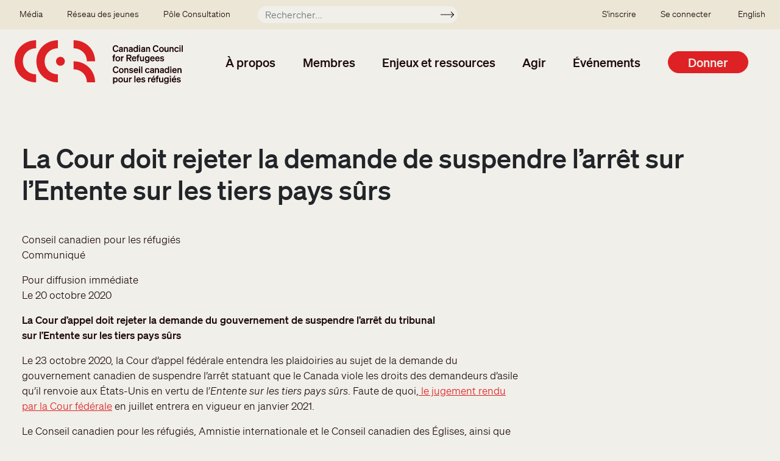

--- FILE ---
content_type: text/html; charset=UTF-8
request_url: https://ccrweb.ca/fr/communique-sursis-entente-tiers-pays
body_size: 9605
content:
<!DOCTYPE html>
<html lang="fr" dir="ltr" prefix="content: http://purl.org/rss/1.0/modules/content/  dc: http://purl.org/dc/terms/  foaf: http://xmlns.com/foaf/0.1/  og: http://ogp.me/ns#  rdfs: http://www.w3.org/2000/01/rdf-schema#  schema: http://schema.org/  sioc: http://rdfs.org/sioc/ns#  sioct: http://rdfs.org/sioc/types#  skos: http://www.w3.org/2004/02/skos/core#  xsd: http://www.w3.org/2001/XMLSchema# ">
  <head>
    <meta charset="utf-8" />
<noscript><style>form.antibot * :not(.antibot-message) { display: none !important; }</style>
</noscript><script>var _paq = _paq || [];(function(){var u=(("https:" == document.location.protocol) ? "https://matomo.koumbit.net/" : "http://matomo.koumbit.net/");_paq.push(["setSiteId", "324"]);_paq.push(["setTrackerUrl", u+"matomo.php"]);_paq.push(["setDoNotTrack", 1]);if (!window.matomo_search_results_active) {_paq.push(["trackPageView"]);}_paq.push(["setIgnoreClasses", ["no-tracking","colorbox"]]);_paq.push(["enableLinkTracking"]);var d=document,g=d.createElement("script"),s=d.getElementsByTagName("script")[0];g.type="text/javascript";g.defer=true;g.async=true;g.src=u+"matomo.js";s.parentNode.insertBefore(g,s);})();</script>
<meta name="description" content="Conseil canadien pour les réfugiés Communiqué Pour diffusion immédiate Le 20 octobre 2020 La Cour d’appel doit rejeter la demande du gouvernement de suspendre l’arrêt du tribunal sur l’Entente sur les tiers pays sûrs" />
<link rel="canonical" href="https://ccrweb.ca/fr/communique-sursis-entente-tiers-pays" />
<meta name="Generator" content="Drupal 9 (https://www.drupal.org)" />
<meta name="MobileOptimized" content="width" />
<meta name="HandheldFriendly" content="true" />
<meta name="viewport" content="width=device-width, initial-scale=1, shrink-to-fit=no" />
<meta http-equiv="x-ua-compatible" content="ie=edge" />
<link rel="icon" href="/sites/ccrweb.ca/themes/custom/ccrweb_bootstrap/images/CCR_ICON_RED_RGB-square.png" type="image/png" />

    <title>La Cour doit rejeter la demande de suspendre l’arrêt sur l’Entente sur les tiers pays sûrs | Canadian Council for Refugees</title>
    <link rel="stylesheet" media="all" href="/sites/ccrweb.ca/files/css/css_dpuzACp9RHvPQiRj63TqTh_4kfSw46Db1FRei44-I5c.css" />
<link rel="stylesheet" media="all" href="/sites/ccrweb.ca/files/css/css_JgMWIVqxZl4l0BM0yNqZMJ8z1R7lAqGKAGwIvvbx_0s.css" />

    <script type="application/json" data-drupal-selector="drupal-settings-json">{"path":{"baseUrl":"\/","scriptPath":null,"pathPrefix":"fr\/","currentPath":"node\/32907","currentPathIsAdmin":false,"isFront":false,"currentLanguage":"fr"},"pluralDelimiter":"\u0003","suppressDeprecationErrors":true,"gtag":{"tagId":"G-CVGVXNDS83","consentMode":true,"otherIds":[],"events":[],"additionalConfigInfo":[]},"ajaxPageState":{"libraries":"bootstrap_barrio\/form,bootstrap_barrio\/global-styling,bootstrap_barrio\/image_fluid,bootstrap_barrio\/links,bootstrap_barrio\/messages_light,bootstrap_barrio\/node,ccrweb_bootstrap\/global-styling,ckeditor_accordion\/accordion_style,google_tag\/gtag,google_tag\/gtag.ajax,matomo\/matomo,system\/base,tb_megamenu\/base,tb_megamenu\/styles,wildapricot_watm\/watm","theme":"ccrweb_bootstrap","theme_token":null},"ajaxTrustedUrl":{"\/fr\/recherche":true},"matomo":{"disableCookies":false,"trackMailto":true},"ckeditorAccordion":{"accordionStyle":{"collapseAll":1,"keepRowsOpen":0}},"TBMegaMenu":{"TBElementsCounter":{"column":null},"theme":"ccrweb_bootstrap","tbm-main":{"arrows":""}},"user":{"uid":0,"permissionsHash":"a014bb398df3d1e1e8e5d905e75f0d65d10c8ec57cb25519fbe37a783797078a"}}</script>
<script src="/sites/ccrweb.ca/files/js/js_NkTxnA6jCO5x5nBoVDeZ2g6V2S37XFUsFP8y9HxrriA.js"></script>
<script src="/sites/ccrweb.ca/modules/contrib/google_tag/js/gtag.js?t9s2j4"></script>
<script src="/sites/ccrweb.ca/files/js/js_wVtYs1F3VxOLBSY4nViK99BB0KqobWrwu1rJ9dWbsf8.js"></script>

  </head>
  <body class="layout-no-sidebars page-node-32907 path-node node--type-public-statements">
    <a href="#main-content" class="visually-hidden-focusable">
      Aller au contenu principal
    </a>
    
      <div class="dialog-off-canvas-main-canvas" data-off-canvas-main-canvas>
    <div id="page-wrapper">
  <div id="page">
    <header id="header" class="header" role="banner" aria-label="Entête du site">
                        <nav class="navbar navbar-dark bg-secondary" id="navbar-top">
                          <section class="row region region-secondary-menu">
    <nav role="navigation" aria-labelledby="block-secondarymenu-menu" id="block-secondarymenu" class="block block-menu navigation menu--secondary-menu">
            
  <h2 class="visually-hidden" id="block-secondarymenu-menu">Secondary menu</h2>
  

        
              <ul class="clearfix nav">
                    <li class="nav-item menu-item--collapsed">
                <a href="/fr/media" class="nav-link nav-link--fr-media" data-drupal-link-system-path="media">Média</a>
              </li>
                <li class="nav-item menu-item--collapsed">
                <a href="/fr/jeunes" class="nav-link nav-link--fr-jeunes" data-drupal-link-system-path="node/6344">Réseau des jeunes</a>
              </li>
                <li class="nav-item menu-item--collapsed">
                <a href="/fr/Winnipeg2025" class="nav-link nav-link--fr-winnipeg2025" data-drupal-link-system-path="node/36484">Pôle Consultation</a>
              </li>
        </ul>
  


  </nav>
<div class="views-exposed-form block block-views block-views-exposed-filter-blocksearch-index-page-1" data-drupal-selector="views-exposed-form-search-index-page-1" id="block-exposedformsearch-indexpage-1-mini">
  
    
      <div class="content">
      
<form action="/fr/recherche" method="get" id="views-exposed-form-search-index-page-1" accept-charset="UTF-8">
  <div class="d-flex flex-wrap">
  





  <div class="js-form-item js-form-type-textfield form-type-textfield js-form-item-keyword form-item-keyword mb-3">
          <label for="edit-keyword">Rechercher</label>
                    <input placeholder="Rechercher..." data-drupal-selector="edit-keyword" type="text" id="edit-keyword" name="keyword" value="" size="30" maxlength="128" class="form-control" />

                      </div>
<div data-drupal-selector="edit-actions" class="form-actions js-form-wrapper form-wrapper mb-3" id="edit-actions"><button data-drupal-selector="edit-submit-search-index" type="submit" id="edit-submit-search-index" value="Soumettre" class="button js-form-submit form-submit btn btn-">Soumettre</button>
</div>

</div>

</form>

    </div>
  </div>

  </section>

                <nav role="navigation" aria-labelledby="block-ssousermenu-menu" id="block-ssousermenu" class="block block-menu navigation menu--sso-user-menu">
            
  <h2 class="visually-hidden" id="block-ssousermenu-menu">SSO user menu</h2>
  

        
              <ul class="clearfix nav">
                    <li class="nav-item">
                <a href="/fr/compte-site" class="nav-link nav-link--fr-compte-site" data-drupal-link-system-path="node/34308">S&#039;inscrire</a>
              </li>
                <li class="nav-item">
                <a href="/user/login" class="nav-link nav-link--user-login">Se connecter</a>
              </li>
        </ul>
  


  </nav>


                              <div class="form-inline navbar-form ml-auto">
                    <section class="row  region region-top-header-form">
    <div class="language-switcher-language-url block block-language block-language-blocklanguage-interface" id="block-selecteurdelangue" role="navigation">
  
    
      <div class="content">
      

  <nav class="links nav links-inline"><span hreflang="en" data-drupal-link-system-path="node/32907" class="en nav-link"><a href="/en/media-release-stay-safe-third-country-agreement-ruling" class="language-link" hreflang="en" data-drupal-link-system-path="node/32907">English</a></span><span hreflang="fr" data-drupal-link-system-path="node/32907" class="fr nav-link is-active"><a href="/fr/communique-sursis-entente-tiers-pays" class="language-link is-active" hreflang="fr" data-drupal-link-system-path="node/32907">Français</a></span></nav>

    </div>
  </div>

  </section>

                </div>
                                  </nav>
                <nav class="navbar navbar-light bg-transparent navbar-expand-lg" id="navbar-main">
                          <a href="/fr" title="Accueil" rel="home" class="navbar-brand">
          <img src="/sites/ccrweb.ca/themes/custom/ccrweb_bootstrap/images/CCR_OFFICIAL_LOGO_OC_RGB.svg" alt="Accueil" class="img-fluid d-inline-block align-top" />
        <span class="ml-2 d-none d-md-inline"></span>
  </a>
<div id="block-mainnavigation" class="block block-tb-megamenu block-tb-megamenu-menu-blockmain">
  
    
      <div class="content">
      <style type="text/css">
  .tbm.animate .tbm-item > .tbm-submenu, .tbm.animate.slide .tbm-item > .tbm-submenu > div {
    transition-delay: 100ms;  -webkit-transition-delay: 100ms;  -ms-transition-delay: 100ms;  -o-transition-delay: 100ms;  transition-duration: 200ms;  -webkit-transition-duration: 200ms;  -ms-transition-duration: 200ms;  -o-transition-duration: 200ms;
  }
</style>
<nav  class="tbm tbm-main tbm-no-arrows animate fading" id="tbm-main" data-breakpoint="1200" data-duration="200" data-delay="100" aria-label="main navigation">
      <button class="tbm-button" type="button">
      <span class="tbm-button-container">
        <span></span>
        <span></span>
        <span></span>
        <span></span>
      </span>
    </button>
    <div class="tbm-collapse ">
    <ul  class="tbm-nav level-0 items-6" role="list" >
          <li  class="tbm-item level-1 tbm-item--has-dropdown" aria-level="1" >
      <div class="tbm-link-container">
            <span class="tbm-link level-1 no-link tbm-toggle" tabindex="0" aria-expanded="false">
                À propos
          </span>
                <button class="tbm-submenu-toggle"><span class="visually-hidden">Toggle submenu</span></button>
          </div>
    <div  class="tbm-submenu tbm-item-child" role="list">
      <div  class="tbm-row">
      <div  class="tbm-column span12">
  <div class="tbm-column-inner">
               <ul  class="tbm-subnav level-1 items-1" role="list">
          <li  class="tbm-item level-2 tbm-group" aria-level="2" >
      <div class="tbm-link-container">
            <span class="tbm-link level-2 no-link tbm-group-title" tabindex="0" aria-expanded="false">
                Qui sommes-nous?
          </span>
            </div>
    <div  class="tbm-group-container tbm-item-child" role="list">
      <div  class="tbm-row">
      <div  class="tbm-column span12">
  <div class="tbm-column-inner">
               <ul  class="tbm-subnav level-2 items-9" role="list">
        <li  class="tbm-item level-3 tbm-group" aria-level="3" >
      <div class="tbm-link-container">
            <a href="/fr/a-propos-ccr"  class="tbm-link level-3 tbm-group-title" aria-expanded="false">
                À propos du CCR
          </a>
            </div>
    <div  class="tbm-group-container tbm-item-child" role="list">
      <div  class="tbm-row">
      <div  class="tbm-column span12">
  <div class="tbm-column-inner">
               <ul  class="tbm-subnav level-3 items-4" role="list">
        <li  class="tbm-item level-4" aria-level="4" >
      <div class="tbm-link-container">
            <a href="/fr/40-ans"  class="tbm-link level-4">
                Historique
          </a>
            </div>
    
</li>

        <li  class="tbm-item level-4" aria-level="4" >
      <div class="tbm-link-container">
            <a href="/fr/politique-anti-oppression-du-ccr"  class="tbm-link level-4">
                Politique anti-oppression du CCR
          </a>
            </div>
    
</li>

        <li  class="tbm-item level-4" aria-level="4" >
      <div class="tbm-link-container">
            <a href="/fr/enonce-peuples-autochtones"  class="tbm-link level-4">
                Énoncé concernant les Peuples autochtones
          </a>
            </div>
    
</li>

        <li  class="tbm-item level-4" aria-level="4" >
      <div class="tbm-link-container">
            <a href="/fr/participation-refugies-ccr"  class="tbm-link level-4">
                Participation des réfugiés
          </a>
            </div>
    
</li>

  </ul>

      </div>
</div>

  </div>

  </div>

</li>

        <li  class="tbm-item level-3" aria-level="3" >
      <div class="tbm-link-container">
            <a href="/fr/membres"  class="tbm-link level-3">
                Membres du CCR
          </a>
            </div>
    
</li>

        <li  class="tbm-item level-3" aria-level="3" >
      <div class="tbm-link-container">
            <a href="/fr/facons-simpliquer"  class="tbm-link level-3">
                Les façons de s&#039;impliquer
          </a>
            </div>
    
</li>

        <li  class="tbm-item level-3" aria-level="3" >
      <div class="tbm-link-container">
            <a href="/fr/rapports-annuels"  class="tbm-link level-3">
                Rapports annuels
          </a>
            </div>
    
</li>

        <li  class="tbm-item level-3" aria-level="3" >
      <div class="tbm-link-container">
            <a href="/fr/structure-ccr"  class="tbm-link level-3">
                Structure du CCR
          </a>
            </div>
    
</li>

        <li  class="tbm-item level-3" aria-level="3" >
      <div class="tbm-link-container">
            <a href="/fr/comite-executif"  class="tbm-link level-3">
                Comité exécutif
          </a>
            </div>
    
</li>

        <li  class="tbm-item level-3" aria-level="3" >
      <div class="tbm-link-container">
            <a href="/fr/co-presidents-groupes-travail"  class="tbm-link level-3">
                Présidents des groupes de travail
          </a>
            </div>
    
</li>

        <li  class="tbm-item level-3" aria-level="3" >
      <div class="tbm-link-container">
            <a href="/fr/personnel-ccr"  class="tbm-link level-3">
                Personnel
          </a>
            </div>
    
</li>

        <li  class="tbm-item level-3" aria-level="3" >
      <div class="tbm-link-container">
            <a href="/fr/contact"  class="tbm-link level-3">
                Contactez-nous
          </a>
            </div>
    
</li>

  </ul>

      </div>
</div>

  </div>

  </div>

</li>

  </ul>

      </div>
</div>

  </div>

      <div  class="tbm-row">
      <div  class="tbm-column span12">
  <div class="tbm-column-inner">
                 <div  class="tbm-block">
    <div class="block-inner">
      <div id="block-block-contentfe6a6332-cf29-4c4d-a3d7-00461dc440fb" class="block-content-basic block block-block-content block-block-contentfe6a6332-cf29-4c4d-a3d7-00461dc440fb">
  
    
      <div class="content">
      
            <div class="clearfix text-formatted field field--name-body field--type-text-with-summary field--label-hidden field__item"><p><a class="btn btn-secondary" href="/node/9812">Adhérer au CCR</a></p>
</div>
      
    </div>
  </div>

    </div>
  </div>

      </div>
</div>

  </div>

  </div>

</li>

          <li  class="tbm-item level-1 tbm-item--has-dropdown" aria-level="1" >
      <div class="tbm-link-container">
            <span class="tbm-link level-1 no-link tbm-toggle" tabindex="0" aria-expanded="false">
                Membres
          </span>
                <button class="tbm-submenu-toggle"><span class="visually-hidden">Toggle submenu</span></button>
          </div>
    <div  class="tbm-submenu tbm-item-child" role="list">
      <div  class="tbm-row">
      <div  class="tbm-column span4">
  <div class="tbm-column-inner">
               <ul  class="tbm-subnav level-1 items-1" role="list">
          <li  class="tbm-item level-2 tbm-group" aria-level="2" >
      <div class="tbm-link-container">
            <span class="tbm-link level-2 no-link tbm-group-title" tabindex="0" aria-expanded="false">
                Répertoire
          </span>
            </div>
    <div  class="tbm-group-container tbm-item-child" role="list">
      <div  class="tbm-row">
      <div  class="tbm-column span12">
  <div class="tbm-column-inner">
               <ul  class="tbm-subnav level-2 items-1" role="list">
        <li  class="tbm-item level-3" aria-level="3" >
      <div class="tbm-link-container">
            <a href="/fr/membres"  class="tbm-link level-3">
                Membres du CCR
          </a>
            </div>
    
</li>

  </ul>

      </div>
</div>

  </div>

  </div>

</li>

  </ul>

      </div>
</div>

      <div  class="tbm-column span4">
  <div class="tbm-column-inner">
               <ul  class="tbm-subnav level-1 items-1" role="list">
          <li  class="tbm-item level-2 tbm-group" aria-level="2" >
      <div class="tbm-link-container">
            <span class="tbm-link level-2 no-link tbm-group-title" tabindex="0" aria-expanded="false">
                Ressources des membres
          </span>
            </div>
    <div  class="tbm-group-container tbm-item-child" role="list">
      <div  class="tbm-row">
      <div  class="tbm-column span12">
  <div class="tbm-column-inner">
               <ul  class="tbm-subnav level-2 items-3" role="list">
        <li  class="tbm-item level-3 tbm-group" aria-level="3" >
      <div class="tbm-link-container">
            <a href="/fr/group/immigration-et-etablissement"  class="tbm-link level-3 tbm-group-title" aria-expanded="false">
                Immigration et Établissement
          </a>
            </div>
    <div  class="tbm-group-container tbm-item-child" role="list">
      <div  class="tbm-row">
      <div  class="tbm-column span12">
  <div class="tbm-column-inner">
               <ul  class="tbm-subnav level-3 items-1" role="list">
        <li  class="tbm-item level-4" aria-level="4" >
      <div class="tbm-link-container">
            <a href="/fr/immigration-et-etablissement-outils-et-ressources"  class="tbm-link level-4">
                Groupe du travail sur l&#039;Immigration et l&#039;établissement: Outils et ressources
          </a>
            </div>
    
</li>

  </ul>

      </div>
</div>

  </div>

  </div>

</li>

        <li  class="tbm-item level-3" aria-level="3" >
      <div class="tbm-link-container">
            <a href="/fr/group/protection-au-canada"  class="tbm-link level-3">
                Protection au Canada
          </a>
            </div>
    
</li>

        <li  class="tbm-item level-3" aria-level="3" >
      <div class="tbm-link-container">
            <a href="/fr/group/protection-outremer-et-reinstallation"  class="tbm-link level-3">
                Protection outremer et réinstallation
          </a>
            </div>
    
</li>

  </ul>

      </div>
</div>

  </div>

  </div>

</li>

  </ul>

      </div>
</div>

      <div  class="tbm-column span4">
  <div class="tbm-column-inner">
               <ul  class="tbm-subnav level-1 items-1" role="list">
          <li  class="tbm-item level-2 tbm-group" aria-level="2" >
      <div class="tbm-link-container">
            <span class="tbm-link level-2 no-link tbm-group-title" tabindex="0" aria-expanded="false">
                Adhérer au CCR
          </span>
            </div>
    <div  class="tbm-group-container tbm-item-child" role="list">
      <div  class="tbm-row">
      <div  class="tbm-column span12">
  <div class="tbm-column-inner">
               <ul  class="tbm-subnav level-2 items-1" role="list">
        <li  class="tbm-item level-3 tbm-group" aria-level="3" >
      <div class="tbm-link-container">
            <a href="/fr/adherer"  class="tbm-link level-3 tbm-group-title" aria-expanded="false">
                À propos des membres
          </a>
            </div>
    <div  class="tbm-group-container tbm-item-child" role="list">
      <div  class="tbm-row">
      <div  class="tbm-column span12">
  <div class="tbm-column-inner">
               <ul  class="tbm-subnav level-3 items-4" role="list">
        <li  class="tbm-item level-4" aria-level="4" >
      <div class="tbm-link-container">
            <a href="/fr/adherer/membres"  class="tbm-link level-4">
                Membres
          </a>
            </div>
    
</li>

        <li  class="tbm-item level-4" aria-level="4" >
      <div class="tbm-link-container">
            <a href="/fr/adherer/membres-associes"  class="tbm-link level-4">
                Membres associés
          </a>
            </div>
    
</li>

        <li  class="tbm-item level-4" aria-level="4" >
      <div class="tbm-link-container">
            <a href="/fr/adherer/ONGs-hors-Canada"  class="tbm-link level-4">
                ONG à l&#039;extérieur du Canada
          </a>
            </div>
    
</li>

        <li  class="tbm-item level-4" aria-level="4" >
      <div class="tbm-link-container">
            <a href="/fr/adherer/observateurs"  class="tbm-link level-4">
                Observateurs
          </a>
            </div>
    
</li>

  </ul>

      </div>
</div>

  </div>

  </div>

</li>

  </ul>

      </div>
</div>

      <div  class="tbm-column span12">
  <div class="tbm-column-inner">
               <ul  class="tbm-subnav level-2 items-3" role="list">
        <li  class="tbm-item level-3" aria-level="3" >
      <div class="tbm-link-container">
            <a href="/fr/adherer/apropos"  class="tbm-link level-3">
                Avantages des membres
          </a>
            </div>
    
</li>

        <li  class="tbm-item level-3" aria-level="3" >
      <div class="tbm-link-container">
            <a href="/fr/bareme-cotisations"  class="tbm-link level-3">
                Barème des cotisations
          </a>
            </div>
    
</li>

        <li  class="tbm-item level-3" aria-level="3" >
      <div class="tbm-link-container">
            <a href="/fr/adherer/questions"  class="tbm-link level-3">
                Foire aux questions
          </a>
            </div>
    
</li>

  </ul>

      </div>
</div>

  </div>

  </div>

</li>

  </ul>

      </div>
</div>

  </div>

      <div  class="tbm-row">
      <div  class="tbm-column span12">
  <div class="tbm-column-inner">
                 <div  class="tbm-block">
    <div class="block-inner">
      <div id="block-block-contentfe6a6332-cf29-4c4d-a3d7-00461dc440fb--2" class="block-content-basic block block-block-content block-block-contentfe6a6332-cf29-4c4d-a3d7-00461dc440fb">
  
    
      <div class="content">
      
            <div class="clearfix text-formatted field field--name-body field--type-text-with-summary field--label-hidden field__item"><p><a class="btn btn-secondary" href="/node/9812">Adhérer au CCR</a></p>
</div>
      
    </div>
  </div>

    </div>
  </div>

      </div>
</div>

  </div>

  </div>

</li>

          <li  class="tbm-item level-1 tbm-item--has-dropdown" aria-level="1" >
      <div class="tbm-link-container">
            <span class="tbm-link level-1 no-link tbm-toggle" tabindex="0" aria-expanded="false">
                Enjeux et ressources
          </span>
                <button class="tbm-submenu-toggle"><span class="visually-hidden">Toggle submenu</span></button>
          </div>
    <div  class="tbm-submenu tbm-item-child" role="list">
      <div  class="tbm-row">
      <div  class="tbm-column span4">
  <div class="tbm-column-inner">
               <ul  class="tbm-subnav level-1 items-1" role="list">
          <li  class="tbm-item level-2 tbm-group" aria-level="2" >
      <div class="tbm-link-container">
            <span class="tbm-link level-2 no-link tbm-group-title" tabindex="0" aria-expanded="false">
                Ressources
          </span>
            </div>
    <div  class="tbm-group-container tbm-item-child" role="list">
      <div  class="tbm-row">
      <div  class="tbm-column span12">
  <div class="tbm-column-inner">
               <ul  class="tbm-subnav level-2 items-3" role="list">
        <li  class="tbm-item level-3 tbm-group" aria-level="3" >
      <div class="tbm-link-container">
            <a href="/fr/documents"  class="tbm-link level-3 tbm-group-title" aria-expanded="false">
                Toutes les ressources du CCR
          </a>
            </div>
    <div  class="tbm-group-container tbm-item-child" role="list">
      <div  class="tbm-row">
      <div  class="tbm-column span12">
  <div class="tbm-column-inner">
               <ul  class="tbm-subnav level-3 items-3" role="list">
        <li  class="tbm-item level-4" aria-level="4" >
      <div class="tbm-link-container">
            <a href="/fr/rapports-consultations"  class="tbm-link level-4">
                Rapports des consultations
          </a>
            </div>
    
</li>

        <li  class="tbm-item level-4" aria-level="4" >
      <div class="tbm-link-container">
            <a href="/fr/resolutions"  class="tbm-link level-4">
                Base des données des résolutions
          </a>
            </div>
    
</li>

        <li  class="tbm-item level-4" aria-level="4" >
      <div class="tbm-link-container">
            <a href="/fr/soumissions"  class="tbm-link level-4">
                Soumissions
          </a>
            </div>
    
</li>

  </ul>

      </div>
</div>

  </div>

  </div>

</li>

        <li  class="tbm-item level-3" aria-level="3" >
      <div class="tbm-link-container">
            <a href="/fr/issue-pages"  class="tbm-link level-3">
                Enjeux spécifiques
          </a>
            </div>
    
</li>

        <li  class="tbm-item level-3" aria-level="3" >
      <div class="tbm-link-container">
            <a href="/fr/recherche-site-web-ccr"  class="tbm-link level-3">
                À la recherche de …?
          </a>
            </div>
    
</li>

  </ul>

      </div>
</div>

  </div>

  </div>

</li>

  </ul>

      </div>
</div>

      <div  class="tbm-column span4">
  <div class="tbm-column-inner">
               <ul  class="tbm-subnav level-1 items-1" role="list">
          <li  class="tbm-item level-2 tbm-group" aria-level="2" >
      <div class="tbm-link-container">
            <span class="tbm-link level-2 no-link tbm-group-title" tabindex="0" aria-expanded="false">
                Informations récentes
          </span>
            </div>
    <div  class="tbm-group-container tbm-item-child" role="list">
      <div  class="tbm-row">
      <div  class="tbm-column span12">
  <div class="tbm-column-inner">
               <ul  class="tbm-subnav level-2 items-1" role="list">
        <li  class="tbm-item level-3" aria-level="3" >
      <div class="tbm-link-container">
            <a href="/fr/recent"  class="tbm-link level-3">
                Toutes les informations récentes
          </a>
            </div>
    
</li>

  </ul>

      </div>
</div>

  </div>

  </div>

</li>

  </ul>

      </div>
</div>

  </div>

      <div  class="tbm-row">
      <div  class="tbm-column span12">
  <div class="tbm-column-inner">
                 <div  class="tbm-block">
    <div class="block-inner">
      <div id="block-block-content7c963565-8094-41cb-8efc-9f8d9be0e523" class="block-content-basic block block-block-content block-block-content7c963565-8094-41cb-8efc-9f8d9be0e523">
  
    
      <div class="content">
      
            <div class="clearfix text-formatted field field--name-body field--type-text-with-summary field--label-hidden field__item"><p><a class="btn btn-secondary" href="/node/34301">Inscrivez vous</a></p>
</div>
      
    </div>
  </div>

    </div>
  </div>

      </div>
</div>

  </div>

  </div>

</li>

          <li  class="tbm-item level-1 tbm-item--has-dropdown" aria-level="1" >
      <div class="tbm-link-container">
            <span class="tbm-link level-1 no-link tbm-toggle" tabindex="0" aria-expanded="false">
                Agir
          </span>
                <button class="tbm-submenu-toggle"><span class="visually-hidden">Toggle submenu</span></button>
          </div>
    <div  class="tbm-submenu tbm-item-child" role="list">
      <div  class="tbm-row">
      <div  class="tbm-column span4">
  <div class="tbm-column-inner">
               <ul  class="tbm-subnav level-1 items-1" role="list">
          <li  class="tbm-item level-2 tbm-group" aria-level="2" >
      <div class="tbm-link-container">
            <span class="tbm-link level-2 no-link tbm-group-title" tabindex="0" aria-expanded="false">
                Passez à l&#039;action
          </span>
            </div>
    <div  class="tbm-group-container tbm-item-child" role="list">
      <div  class="tbm-row">
      <div  class="tbm-column span12">
  <div class="tbm-column-inner">
               <ul  class="tbm-subnav level-2 items-2" role="list">
        <li  class="tbm-item level-3" aria-level="3" >
      <div class="tbm-link-container">
            <a href="/fr/action"  class="tbm-link level-3">
                Demandes d&#039;action
          </a>
            </div>
    
</li>

        <li  class="tbm-item level-3" aria-level="3" >
      <div class="tbm-link-container">
            <a href="/fr/facons-simpliquer"  class="tbm-link level-3">
                Les façons de s&#039;impliquer
          </a>
            </div>
    
</li>

  </ul>

      </div>
</div>

  </div>

  </div>

</li>

  </ul>

      </div>
</div>

      <div  class="tbm-column span4">
  <div class="tbm-column-inner">
               <ul  class="tbm-subnav level-1 items-1" role="list">
          <li  class="tbm-item level-2 tbm-group" aria-level="2" >
      <div class="tbm-link-container">
            <span class="tbm-link level-2 no-link tbm-group-title" tabindex="0" aria-expanded="false">
                Outils de sensibilisation
          </span>
            </div>
    <div  class="tbm-group-container tbm-item-child" role="list">
      <div  class="tbm-row">
      <div  class="tbm-column span12">
  <div class="tbm-column-inner">
               <ul  class="tbm-subnav level-2 items-2" role="list">
        <li  class="tbm-item level-3" aria-level="3" >
      <div class="tbm-link-container">
            <a href="/fr/test-new-member-mailing-template"  class="tbm-link level-3">
                Outils d&#039;action
          </a>
            </div>
    
</li>

        <li  class="tbm-item level-3" aria-level="3" >
      <div class="tbm-link-container">
            <a href="/fr/sensibilisation"  class="tbm-link level-3">
                Éducation publique
          </a>
            </div>
    
</li>

  </ul>

      </div>
</div>

  </div>

  </div>

</li>

  </ul>

      </div>
</div>

  </div>

      <div  class="tbm-row">
      <div  class="tbm-column span12">
  <div class="tbm-column-inner">
                 <div  class="tbm-block">
    <div class="block-inner">
      <div id="block-block-content7c963565-8094-41cb-8efc-9f8d9be0e523--2" class="block-content-basic block block-block-content block-block-content7c963565-8094-41cb-8efc-9f8d9be0e523">
  
    
      <div class="content">
      
            <div class="clearfix text-formatted field field--name-body field--type-text-with-summary field--label-hidden field__item"><p><a class="btn btn-secondary" href="/node/34301">Inscrivez vous</a></p>
</div>
      
    </div>
  </div>

    </div>
  </div>

      </div>
</div>

  </div>

  </div>

</li>

          <li  class="tbm-item level-1 tbm-item--has-dropdown" aria-level="1" >
      <div class="tbm-link-container">
            <span class="tbm-link level-1 no-link tbm-toggle" tabindex="0" aria-expanded="false">
                Événements
          </span>
                <button class="tbm-submenu-toggle"><span class="visually-hidden">Toggle submenu</span></button>
          </div>
    <div  class="tbm-submenu tbm-item-child" role="list">
      <div  class="tbm-row">
      <div  class="tbm-column span6">
  <div class="tbm-column-inner">
               <ul  class="tbm-subnav level-1 items-1" role="list">
          <li  class="tbm-item level-2 tbm-group" aria-level="2" >
      <div class="tbm-link-container">
            <span class="tbm-link level-2 no-link tbm-group-title" tabindex="0" aria-expanded="false">
                Événements
          </span>
            </div>
    <div  class="tbm-group-container tbm-item-child" role="list">
      <div  class="tbm-row">
      <div  class="tbm-column span12">
  <div class="tbm-column-inner">
               <ul  class="tbm-subnav level-2 items-2" role="list">
        <li  class="tbm-item level-3" aria-level="3" >
      <div class="tbm-link-container">
            <a href="/fr/reunions"  class="tbm-link level-3">
                Prochaines rencontres
          </a>
            </div>
    
</li>

        <li  class="tbm-item level-3" aria-level="3" >
      <div class="tbm-link-container">
            <a href="/fr/rapports-consultations"  class="tbm-link level-3">
                Rapports des consultations
          </a>
            </div>
    
</li>

  </ul>

      </div>
</div>

  </div>

  </div>

</li>

  </ul>

      </div>
</div>

      <div  class="tbm-column span6">
  <div class="tbm-column-inner">
               <ul  class="tbm-subnav level-1 items-1" role="list">
          <li  class="tbm-item level-2 tbm-group" aria-level="2" >
      <div class="tbm-link-container">
            <span class="tbm-link level-2 no-link tbm-group-title" tabindex="0" aria-expanded="false">
                Webinaires
          </span>
            </div>
    <div  class="tbm-group-container tbm-item-child" role="list">
      <div  class="tbm-row">
      <div  class="tbm-column span12">
  <div class="tbm-column-inner">
               <ul  class="tbm-subnav level-2 items-1" role="list">
        <li  class="tbm-item level-3" aria-level="3" >
      <div class="tbm-link-container">
            <a href="/fr/webinaires"  class="tbm-link level-3">
                Prochains webinaires
          </a>
            </div>
    
</li>

  </ul>

      </div>
</div>

  </div>

  </div>

</li>

  </ul>

      </div>
</div>

  </div>

  </div>

</li>

        <li  class="tbm-item level-1 tbm-item--has-dropdown" aria-level="1" >
      <div class="tbm-link-container">
            <a href="/fr/contribuez"  class="tbm-link level-1 tbm-toggle" aria-expanded="false">
                Donner
          </a>
                <button class="tbm-submenu-toggle"><span class="visually-hidden">Toggle submenu</span></button>
          </div>
    <div  class="tbm-submenu tbm-item-child" role="list">
      <div  class="tbm-row">
      <div  class="tbm-column span12">
  <div class="tbm-column-inner">
               <ul  class="tbm-subnav level-1 items-1" role="list">
          <li  class="tbm-item level-2 tbm-group" aria-level="2" >
      <div class="tbm-link-container">
            <span class="tbm-link level-2 no-link tbm-group-title" tabindex="0" aria-expanded="false">
                Donner
          </span>
            </div>
    <div  class="tbm-group-container tbm-item-child" role="list">
      <div  class="tbm-row">
      <div  class="tbm-column span12">
  <div class="tbm-column-inner">
               <ul  class="tbm-subnav level-2 items-2" role="list">
        <li  class="tbm-item level-3 tbm-group" aria-level="3" >
      <div class="tbm-link-container">
            <a href="/fr/faites-un-don-campagne-messages-2025"  class="tbm-link level-3 tbm-group-title" aria-expanded="false">
                Faites un don en faveur de la campagne de messages!
          </a>
            </div>
    <div  class="tbm-group-container tbm-item-child" role="list">
      <div  class="tbm-row">
      <div  class="tbm-column span12">
  <div class="tbm-column-inner">
               <ul  class="tbm-subnav level-3 items-2" role="list">
        <li  class="tbm-item level-4" aria-level="4" >
      <div class="tbm-link-container">
            <a href="/fr/faites-un-don-campagne-messages-2025-individu"  class="tbm-link level-4">
                Donations à titre individuel
          </a>
            </div>
    
</li>

        <li  class="tbm-item level-4" aria-level="4" >
      <div class="tbm-link-container">
            <a href="/fr/faites-un-don-campagne-messages-2025-organisme"  class="tbm-link level-4">
                Donations à titre d&#039;organisme
          </a>
            </div>
    
</li>

  </ul>

      </div>
</div>

  </div>

  </div>

</li>

        <li  class="tbm-item level-3" aria-level="3" >
      <div class="tbm-link-container">
            <a href="/fr/abonnement"  class="tbm-link level-3">
                Abonnez-vous
          </a>
            </div>
    
</li>

  </ul>

      </div>
</div>

      <div  class="tbm-column span12">
  <div class="tbm-column-inner">
               <ul  class="tbm-subnav level-2 items-3" role="list">
        <li  class="tbm-item level-3 tbm-group" aria-level="3" >
      <div class="tbm-link-container">
            <a href="/fr/contribuez/autres-facons-donner"  class="tbm-link level-3 tbm-group-title" aria-expanded="false">
                Autres façons de donner au CCR
          </a>
            </div>
    <div  class="tbm-group-container tbm-item-child" role="list">
      <div  class="tbm-row">
      <div  class="tbm-column span12">
  <div class="tbm-column-inner">
               <ul  class="tbm-subnav level-3 items-2" role="list">
        <li  class="tbm-item level-4" aria-level="4" >
      <div class="tbm-link-container">
            <a href="/fr/contribuez/fonds-dotation"  class="tbm-link level-4">
                Fonds de dotation
          </a>
            </div>
    
</li>

        <li  class="tbm-item level-4" aria-level="4" >
      <div class="tbm-link-container">
            <a href="/fr/don-honneur"  class="tbm-link level-4">
                Faites un don en l’honneur de quelqu&#039;un
          </a>
            </div>
    
</li>

  </ul>

      </div>
</div>

  </div>

  </div>

</li>

        <li  class="tbm-item level-3" aria-level="3" >
      <div class="tbm-link-container">
            <a href="/fr/contribuez/collecte-fonds-ccr"  class="tbm-link level-3">
                Collectez des fonds pour le CCR
          </a>
            </div>
    
</li>

        <li  class="tbm-item level-3 tbm-group" aria-level="3" >
      <div class="tbm-link-container">
            <a href="/fr/francisco-prix"  class="tbm-link level-3 tbm-group-title" aria-expanded="false">
                Prix Francisco Rico-Martinez pour l&#039;Accès à la justice
          </a>
            </div>
    <div  class="tbm-group-container tbm-item-child" role="list">
      <div  class="tbm-row">
      <div  class="tbm-column span12">
  <div class="tbm-column-inner">
               <ul  class="tbm-subnav level-3 items-2" role="list">
        <li  class="tbm-item level-4" aria-level="4" >
      <div class="tbm-link-container">
            <a href="/fr/appel-candidatures-prix-francisco"  class="tbm-link level-4">
                Soumettre un projet
          </a>
            </div>
    
</li>

        <li  class="tbm-item level-4" aria-level="4" >
      <div class="tbm-link-container">
            <a href="/fr/laureats-prix-francisco-rico"  class="tbm-link level-4">
                Lauréats
          </a>
            </div>
    
</li>

  </ul>

      </div>
</div>

  </div>

  </div>

</li>

  </ul>

      </div>
</div>

      <div  class="tbm-column span12">
  <div class="tbm-column-inner">
               <ul  class="tbm-subnav level-2 items-1" role="list">
        <li  class="tbm-item level-3" aria-level="3" >
      <div class="tbm-link-container">
            <a href="/fr/abonnement"  class="tbm-link level-3">
                Abonnez-vous
          </a>
            </div>
    
</li>

  </ul>

      </div>
</div>

  </div>

  </div>

</li>

  </ul>

      </div>
</div>

  </div>

  </div>

</li>

  </ul>

      </div>
  </nav>

<script>
if (window.matchMedia("(max-width: 1200px)").matches) {
  document.getElementById("tbm-main").classList.add('tbm--mobile')
}
</script>
    </div>
  </div>


                                          </nav>
          </header>
          <div class="highlighted">
        <aside class="container-fluid section clearfix" role="complementary">
            <div data-drupal-messages-fallback class="hidden"></div>


        </aside>
      </div>
            <div id="main-wrapper" class="layout-main-wrapper clearfix">
              <div id="main" class="container-fluid">
          
          <div class="row row-offcanvas row-offcanvas-left clearfix">
              <main class="main-content col" id="content" role="main">
                <section class="section">
                  <a id="main-content" tabindex="-1"></a>
                    <section class="row region region-content">
    <div id="block-ccrweb-bootstrap-page-title" class="block block-core block-page-title-block">
  
    
      <div class="content">
      
  <h1 class="title"><span class="field field--name-title field--type-string field--label-hidden">La Cour doit rejeter la demande de suspendre l’arrêt sur l’Entente sur les tiers pays sûrs</span>
</h1>


    </div>
  </div>
<div id="block-ccrweb-bootstrap-content" class="block block-system block-system-main-block">
  
    
      <div class="content">
      

<article data-history-node-id="32907" role="article" about="/fr/communique-sursis-entente-tiers-pays" class="node node--type-public-statements node--view-mode-full clearfix">
  <header>
    
        
      </header>
  <div class="node__content clearfix">
    
            <div class="clearfix text-formatted field field--name-body field--type-text-with-summary field--label-hidden field__item"><p>Conseil canadien pour les réfugiés<br />
Communiqué</p>

<p class="rteright">Pour diffusion immédiate<br />
Le 20 octobre 2020</p>

<p class="rtecenter"><strong>La Cour d’appel doit rejeter la demande du gouvernement de suspendre l’arrêt du tribunal<br />
sur l’Entente sur les tiers pays sûrs</strong></p>

<p>Le 23 octobre 2020, la Cour d’appel fédérale entendra les plaidoiries au sujet de la demande du gouvernement canadien de suspendre l’arrêt statuant que le Canada viole les droits des demandeurs d’asile qu’il renvoie aux États-Unis en vertu de l’<em>Entente sur les tiers pays sûrs</em>. Faute de quoi,<a href="https://decisions.fct-cf.gc.ca/fc-cf/decisions/fr/item/482757/index.do"> le jugement rendu par la Cour fédérale</a> en juillet entrera en vigueur en janvier 2021.</p>

<p>Le Conseil canadien pour les réfugiés, Amnistie internationale et le Conseil canadien des Églises, ainsi que des requérants individuels, font valoir que la demande de suspension doit être rejetée.</p>

<p>« Tant que les règles restent en vigueur, des personnes risquent d’être renvoyées en prison aux États-Unis et éventuellement d’être refoulées vers la persécution, affirme Dorota Blumczynska, présidente du CCR. Placée devant des preuves accablantes, dont les témoignages épouvantables de personnes qui ont connu le système de détention des immigrants aux États-Unis, la Cour fédérale a conclu que les conditions de détention aux États-Unis ‘choquent la conscience’. Nous devons cesser d’envoyer des gens subir ces abus intolérables. »</p>

<p>« C’est la deuxième fois que la Cour fédérale juge inconstitutionnelle la loi canadienne qui applique l’<em>Entente sur les tiers pays sûrs</em>, rappelle Marisa Berry Méndez, responsable des campagnes à Amnistie internationale Canada. La Cour a donné six mois au Parlement pour modifier la loi, mais le gouvernement a gaspillé ce répit pour interjeter appel. Nous espérons que la Cour d’appel fédérale confirmera cette date-butoir afin qu’à compter de janvier 2021 plus aucun demandeur d’asile ne soit refoulé par le Canada et condamné à subir l’horreur du système de détention des immigrants aux États-Unis. »</p>

<p>« Les principes de justice énoncés dans la <em>Charte canadienne des droits et libertés</em> doivent être respectés. La Cour a statué que la meilleure façon d’y arriver consiste à annuler l’<em>Entente entre le Canada et les États-Unis sur les tiers pays sûrs </em>pour que les demandeurs d’asile puissent présenter leur demande aux postes-frontière réguliers et être entendus. Nous sommes les gardiens de nos sœurs et de nos frères », insiste le pasteur Peter Noteboom, secrétaire général du Conseil canadien des Églises.</p>

<p>Ces trois organismes font valoir que:</p>

<ul><li>Le gouvernement n’a pas fait la preuve qu’il subirait un préjudice irréparable si l’<em>Entente sur les tiers pays sûrs</em> cessait d’être en vigueur en janvier. Les prétentions du gouvernement voulant que le système canadien des réfugiés soit débordé se fondent sur des spéculations et font fi de la réalité, à savoir que le nombre de déplacements et donc le nombre de demandes d’asile ont considérablement diminué en raison de la pandémie.</li>
	<li>Il est manifestement dans l’intérêt public de cesser d’appliquer des règles dont la Cour a jugé qu’elles violent les droits à la liberté et à la sécurité de la personne en vertu de la <em>Charte canadienne des droits et libertés</em>.</li>
	<li>Tant que les règles sont en place, les demandeurs d’asile renvoyés aux États-Unis risquent d’être détenus par défaut, dans des conditions qui ne cessent de s’aggraver et avec de plus en plus d’obstacles à leur protection.</li>
</ul><h4>Pour de plus amples renseignements</h4>

<p>Document d’information : <a href="https://ccrweb.ca/fr/reponse-sursis-etps">Réponse à la demande de suspendre la décision sur l’Entente sur les tiers pays sûrs</a></p>

<p>L’audience à la Cour d'appel fédérale le 23 octobre, à 9H30 heure de l'est (en anglais), est <a href="https://www.fca-caf.gc.ca/fca-caf/pdf/Public-and-media-access-to-hearings-FR.pdf">accessible à distance</a>, en envoyant un courriel à <a href="mailto:Information@fca-caf.gc.ca">Information@fca-caf.gc.ca</a>, en indiquant le nom et le numéro de la cause, ainsi que la date de l’audience (A-204-20, Minister of Citizenship and Immigration et al. v. Canadian Council for Refugees et al - 23 octobre 2020).</p>

<h4>Contacts</h4>

<p>Janet Dench, directrice, Conseil canadien pour les réfugiés, 514-598-1524, <a href="mailto:media@ccrweb.ca">media@ccrweb.ca</a></p>

<p>Camille Ducroquet, Amnistie internationale Canada francophone, 514 766-9777 poste 5236, <a href="mailto:cducroquet@amnistie.ca">cducroquet@amnistie.ca</a></p>

<p>Dr. Nicole Roccas, le Conseil canadien des Églises, 416-972-9494 (préféré), <a href="mailto:communications@councilofchurches.com">communications@councilofchurches.com</a> </p>
</div>
      


  </div>
</article>

    </div>
  </div>

  </section>

                </section>
                              <div class="featured-bottom">
                  <aside class="container-fluid clearfix" role="complementary">
                  
                  
                  
                  </aside>
                </div>
                            </main>
                                  </div>
        </div>
          </div>
        <footer class="site-footer">
              <div class="container-fluid">
                      <div class="site-footer__top clearfix">
                <section class="bg-dark region region-footer-first">
      <a href="/fr" title="Accueil" rel="home" class="navbar-brand">
        <span class="ml-2 d-none d-md-inline">Canadian Council for Refugees</span>
  </a>

  </section>

              
                <section class="bg-dark region region-footer-third">
    <nav role="navigation" aria-labelledby="block-pieddepage-menu" id="block-pieddepage" class="block block-menu navigation menu--footer">
            
  <h2 class="visually-hidden" id="block-pieddepage-menu">Pied de page</h2>
  

        
              <ul class="clearfix nav navbar-nav">
                    <li class="nav-item menu-item--expanded">
                <span class="nav-link nav-link-">Liens rapide</span>
                                <ul class="menu">
                    <li class="nav-item">
                <a href="/fr/reunions" class="nav-link nav-link--fr-reunions" data-drupal-link-system-path="node/34299">Prochaines rencontres</a>
              </li>
                <li class="nav-item">
                <a href="/fr/a-propos-ccr" class="nav-link nav-link--fr-a-propos-ccr" data-drupal-link-system-path="node/9869">À propos du CCR</a>
              </li>
                <li class="nav-item">
                <a href="/fr/inscrivez-vous" class="nav-link nav-link--fr-inscrivez-vous" data-drupal-link-system-path="node/34301">Inscrivez-vous</a>
              </li>
        </ul>
  
              </li>
                <li class="nav-item menu-item--expanded">
                <span class="nav-link nav-link-">Zone des membres</span>
                                <ul class="menu">
                    <li class="nav-item">
                <a href="/fr/group/immigration-et-etablissement" class="nav-link nav-link--fr-group-immigration-et-etablissement" data-drupal-link-system-path="node/10849">Immigration et Établissement</a>
              </li>
                <li class="nav-item">
                <a href="/fr/group/protection-au-canada" class="nav-link nav-link--fr-group-protection-au-canada" data-drupal-link-system-path="node/10847">Protection au Canada</a>
              </li>
                <li class="nav-item">
                <a href="/fr/group/protection-outremer-et-reinstallation" class="nav-link nav-link--fr-group-protection-outremer-et-reinstallation" data-drupal-link-system-path="node/10848">Protection outremer et réinstallation</a>
              </li>
        </ul>
  
              </li>
        </ul>
  


  </nav>
<div id="block-contactus" class="block-content-basic block block-block-content block-block-contentf916b106-7274-4d1d-bea0-ef538fba0ffc">
  
    
      <div class="content">
      
            <div class="clearfix text-formatted field field--name-body field--type-text-with-summary field--label-hidden field__item"><h2>Contactez-nous</h2>

<p>6839 Drolet #301<br />
Montréal, Québec, H2S 2T1<br />
Canada</p>

<p>T. 514-277-7223<br />
F. 514-277-1447</p>

<p><a href="mailto:info@ccrweb.ca">info@ccrweb.ca</a></p>
</div>
      
    </div>
  </div>

  </section>

              
            </div>
                                <div class="site-footer__bottom">
                <section class="bg-dark region region-footer-fifth">
    <div id="block-legalnotice" class="block-content-basic block block-block-content block-block-content5bcc67f7-40df-410f-b34d-63be824d2a8c">
  
    
      <div class="content">
      
            <div class="clearfix text-formatted field field--name-body field--type-text-with-summary field--label-hidden field__item"><p>Tous droits réservés ⓒ Canadian Council for Refugees 2026 | <a href="/node/21880">Politique de respect de la vie</a></p>
</div>
      
    </div>
  </div>
<nav role="navigation" aria-labelledby="block-social-menu" id="block-social" class="block block-menu navigation menu--social">
            
  <h2 class="visually-hidden" id="block-social-menu">Social</h2>
  

        
              <ul class="clearfix nav">
                    <li class="nav-item">
                <a href="https://www.instagram.com/ccrweb/" class="nav-link nav-link-https--wwwinstagramcom-ccrweb-">Instagram</a>
              </li>
                <li class="nav-item">
                <a href="https://twitter.com/ccrweb/" class="nav-link nav-link-https--twittercom-ccrweb-">Twitter</a>
              </li>
                <li class="nav-item">
                <a href="https://www.linkedin.com/company/canadian-council-for-refugees" class="nav-link nav-link-https--wwwlinkedincom-company-canadian-council-for-refugees">LinkedIn</a>
              </li>
        </ul>
  


  </nav>

  </section>

            </div>
                  </div>
          </footer>
  </div>
</div>

  </div>

    
    <script src="/sites/ccrweb.ca/files/js/js_Qkv1xos5xPviD4ll8kjM-YXpro60PGPZ-cZ-8e1P8as.js"></script>

  </body>
</html>


--- FILE ---
content_type: image/svg+xml
request_url: https://ccrweb.ca/sites/ccrweb.ca/themes/custom/ccrweb_bootstrap/images/CCR_OFFICIAL_LOGO_OC_RGB.svg
body_size: 34293
content:
<?xml version="1.0" encoding="UTF-8" standalone="no"?>
<!-- Generator: Adobe Illustrator 25.3.0, SVG Export Plug-In . SVG Version: 6.00 Build 0)  -->

<svg
   xmlns:dc="http://purl.org/dc/elements/1.1/"
   xmlns:cc="http://creativecommons.org/ns#"
   xmlns:rdf="http://www.w3.org/1999/02/22-rdf-syntax-ns#"
   xmlns:svg="http://www.w3.org/2000/svg"
   xmlns="http://www.w3.org/2000/svg"
   xmlns:sodipodi="http://sodipodi.sourceforge.net/DTD/sodipodi-0.dtd"
   xmlns:inkscape="http://www.inkscape.org/namespaces/inkscape"
   version="1.1"
   id="Calque_1"
   x="0px"
   y="0px"
   viewBox="0 0 978.79999 255.89999"
   xml:space="preserve"
   sodipodi:docname="CCR_OFFICIAL_LOGO_OC_RGB.svg"
   width="978.79999"
   height="255.89999"
   inkscape:version="0.92.5 (2060ec1f9f, 2020-04-08)"><metadata
   id="metadata133"><rdf:RDF><cc:Work
       rdf:about=""><dc:format>image/svg+xml</dc:format><dc:type
         rdf:resource="http://purl.org/dc/dcmitype/StillImage" /><dc:title></dc:title></cc:Work></rdf:RDF></metadata><defs
   id="defs131" /><sodipodi:namedview
   pagecolor="#ffffff"
   bordercolor="#666666"
   borderopacity="1"
   objecttolerance="10"
   gridtolerance="10"
   guidetolerance="10"
   inkscape:pageopacity="0"
   inkscape:pageshadow="2"
   inkscape:window-width="1920"
   inkscape:window-height="1136"
   id="namedview129"
   showgrid="false"
   fit-margin-top="0"
   fit-margin-left="0"
   fit-margin-right="0"
   fit-margin-bottom="0"
   inkscape:zoom="0.76256614"
   inkscape:cx="682.62839"
   inkscape:cy="179.45281"
   inkscape:window-x="0"
   inkscape:window-y="27"
   inkscape:window-maximized="1"
   inkscape:current-layer="Calque_1" />
<style
   type="text/css"
   id="style2">
	.st0{fill:#DD2125;}
	.st1{fill:#190002;}
</style>
<g
   id="g126"
   transform="translate(-122.6,-268)">
	<path
   class="st0"
   d="m 297.4,391 c 0,43.5 31.9,75.2 77.3,76.2 V 514 c -71,0 -125.4,-53.1 -125.4,-123 0,-69.9 54.4,-123 125.4,-123 v 46.8 c -45.2,1 -77.3,32.9 -77.3,76.2 m -126.7,0 c 0,43.5 31.6,75.2 77.3,76.2 V 514 C 177,514 122.6,460.9 122.6,391 122.6,321.1 177,268 248,268 v 46.8 c -45.7,1 -77.3,32.9 -77.3,76.2 M 590.8,513.9 H 543 c -0.3,-44 -32.3,-75.2 -77.6,-76.2 V 391 c 71,0 125.4,53 125.4,122.9 m 0,-122.9 H 543 c -0.3,-43.5 -32.3,-75.2 -77.6,-76.2 V 268 c 71,0 125.4,53.1 125.4,123 m -227.2,0 c 0,-14.4 11.2,-26 25.6,-26 14.4,0 25.6,11.6 25.6,26 0,14.4 -11.2,26 -25.6,26 -14.4,0 -25.6,-11.6 -25.6,-26"
   id="path4"
   inkscape:connector-curvature="0"
   style="fill:#dd2125" />
	<g
   id="g124">
		<g
   id="g58">
			<path
   class="st1"
   d="m 700.8,311.7 c -0.4,1.6 -0.6,3.3 -0.6,5.1 0,1.8 0.2,3.5 0.6,5.1 0.4,1.6 1.1,3 1.9,4.2 1,1.4 2.2,2.5 3.6,3.3 1.4,0.8 3,1.2 4.7,1.2 2.2,0 4.1,-0.6 5.7,-1.9 1.6,-1.3 2.7,-3 3.3,-5.3 l 6.4,2.2 c -1.2,3.5 -3.1,6.3 -5.8,8.2 -2.7,1.9 -5.9,2.9 -9.6,2.9 -2.6,0 -5,-0.5 -7.3,-1.6 -2.2,-1 -4.2,-2.5 -5.8,-4.4 -1.5,-1.8 -2.6,-3.9 -3.4,-6.2 -0.8,-2.3 -1.2,-4.9 -1.2,-7.6 0,-2.7 0.4,-5.2 1.2,-7.6 0.8,-2.4 1.9,-4.4 3.4,-6.2 1.6,-1.9 3.5,-3.4 5.8,-4.4 2.2,-1 4.7,-1.6 7.3,-1.6 3.7,0 6.9,1 9.6,2.9 2.7,1.9 4.6,4.7 5.8,8.2 l -6.4,2.2 c -0.6,-2.3 -1.7,-4.1 -3.3,-5.3 -1.6,-1.3 -3.5,-1.9 -5.7,-1.9 -1.7,0 -3.2,0.4 -4.7,1.2 -1.4,0.8 -2.6,1.9 -3.6,3.3 -0.8,1 -1.4,2.5 -1.9,4 z"
   id="path6"
   inkscape:connector-curvature="0"
   style="fill:#190002" />
			<path
   class="st1"
   d="m 752.4,329.3 c 0,1.3 0,2.6 0.1,3.7 0.1,1.1 0.2,2.2 0.3,3.1 h -6.3 c 0,-0.4 -0.1,-0.7 -0.1,-1.1 0,-0.4 -0.1,-0.8 -0.1,-1.2 -0.9,0.9 -2.1,1.6 -3.4,2 -1.4,0.5 -2.9,0.7 -4.6,0.7 -2.7,0 -5,-0.8 -6.8,-2.3 -1.8,-1.6 -2.7,-3.5 -2.7,-6 0,-2.3 0.8,-4.2 2.3,-5.7 1.5,-1.4 3.9,-2.5 7.1,-3.2 l 7.8,-1.6 v -1.4 c 0,-1.2 -0.4,-2 -1.2,-2.6 -0.8,-0.6 -1.9,-0.8 -3.5,-0.8 -1.6,0 -2.8,0.3 -3.6,0.9 -0.8,0.6 -1.3,1.6 -1.3,2.9 h -6.3 c 0.1,-3 1.2,-5.3 3.2,-6.9 2,-1.6 4.8,-2.4 8.4,-2.4 3.3,0 5.9,0.7 7.8,2.1 1.9,1.4 2.8,3.4 2.8,5.9 z m -8.2,0.7 c 1.3,-1 1.9,-2.2 1.9,-3.8 v -3.4 l -6,1.3 c -1.8,0.4 -3,0.9 -3.7,1.5 -0.7,0.6 -1.1,1.4 -1.1,2.5 0,1.1 0.4,1.9 1.1,2.5 0.7,0.6 1.7,0.9 3,0.9 1.9,-0.1 3.5,-0.6 4.8,-1.5 z"
   id="path8"
   inkscape:connector-curvature="0"
   style="fill:#190002" />
			<path
   class="st1"
   d="M 757.9,336.1 V 308 h 6.4 v 3 c 1,-1.1 2.2,-2 3.5,-2.6 1.3,-0.6 2.7,-0.9 4.3,-0.9 2.9,0 5.2,0.9 6.9,2.8 1.7,1.9 2.5,4.3 2.5,7.4 v 18.5 h -6.4 v -16.7 c 0,-1.9 -0.4,-3.4 -1.3,-4.4 -0.8,-1 -2.1,-1.6 -3.7,-1.6 -1.6,0 -3,0.6 -4.2,1.7 -1.2,1.1 -1.7,2.6 -1.7,4.4 v 16.5 z"
   id="path10"
   inkscape:connector-curvature="0"
   style="fill:#190002" />
			<path
   class="st1"
   d="m 809.7,329.3 c 0,1.3 0,2.6 0.1,3.7 0.1,1.1 0.2,2.2 0.3,3.1 h -6.3 c 0,-0.4 -0.1,-0.7 -0.1,-1.1 0,-0.4 -0.1,-0.8 -0.1,-1.2 -0.9,0.9 -2.1,1.6 -3.4,2 -1.4,0.5 -2.9,0.7 -4.6,0.7 -2.8,0 -5,-0.8 -6.8,-2.3 -1.8,-1.6 -2.7,-3.5 -2.7,-6 0,-2.3 0.8,-4.2 2.3,-5.7 1.5,-1.4 3.9,-2.5 7.1,-3.2 l 7.8,-1.6 v -1.4 c 0,-1.2 -0.4,-2 -1.2,-2.6 -0.8,-0.6 -1.9,-0.8 -3.5,-0.8 -1.6,0 -2.8,0.3 -3.6,0.9 -0.8,0.6 -1.3,1.6 -1.3,2.9 h -6.3 c 0.1,-3 1.2,-5.3 3.2,-6.9 2,-1.6 4.8,-2.4 8.4,-2.4 3.3,0 5.9,0.7 7.8,2.1 1.9,1.4 2.8,3.4 2.8,5.9 z m -8.2,0.7 c 1.3,-1 1.9,-2.2 1.9,-3.8 v -3.4 l -6,1.3 c -1.8,0.4 -3,0.9 -3.7,1.5 -0.7,0.6 -1.1,1.4 -1.1,2.5 0,1.1 0.4,1.9 1.1,2.5 0.7,0.6 1.7,0.9 3,0.9 1.9,-0.1 3.5,-0.6 4.8,-1.5 z"
   id="path12"
   inkscape:connector-curvature="0"
   style="fill:#190002" />
			<path
   class="st1"
   d="m 820.7,335.5 c -1.6,-0.8 -2.9,-1.9 -4,-3.3 -1,-1.3 -1.8,-2.8 -2.3,-4.6 -0.5,-1.7 -0.8,-3.6 -0.8,-5.5 0,-2 0.3,-3.8 0.8,-5.5 0.5,-1.7 1.3,-3.3 2.3,-4.6 1.1,-1.5 2.5,-2.6 4,-3.3 1.6,-0.8 3.3,-1.2 5.2,-1.2 1.7,0 3.2,0.3 4.6,0.9 1.4,0.6 2.5,1.5 3.5,2.6 v -13.3 h 6.4 v 38.4 H 834 v -2.9 c -1,1.1 -2.1,2 -3.5,2.6 -1.4,0.6 -2.9,0.9 -4.6,0.9 -1.9,0 -3.7,-0.4 -5.2,-1.2 z m 13.4,-14.3 c 0,-2.5 -0.6,-4.5 -1.9,-6 -1.3,-1.5 -3,-2.2 -5.1,-2.2 -2.2,0 -4,0.8 -5.3,2.4 -1.3,1.6 -1.9,3.8 -1.9,6.6 0,2.8 0.6,5 1.9,6.6 1.3,1.6 3,2.4 5.3,2.4 2.1,0 3.7,-0.7 5,-2.2 1.3,-1.5 1.9,-3.5 1.9,-5.9 z"
   id="path14"
   inkscape:connector-curvature="0"
   style="fill:#190002" />
			<path
   class="st1"
   d="m 847,304.2 v -6.6 h 6.6 v 6.6 z m 6.6,3.8 v 28.1 h -6.4 V 308 Z"
   id="path16"
   inkscape:connector-curvature="0"
   style="fill:#190002" />
			<path
   class="st1"
   d="m 882,329.3 c 0,1.3 0,2.6 0.1,3.7 0.1,1.1 0.2,2.2 0.3,3.1 h -6.3 c 0,-0.4 -0.1,-0.7 -0.1,-1.1 0,-0.4 -0.1,-0.8 -0.1,-1.2 -0.9,0.9 -2.1,1.6 -3.4,2 -1.4,0.5 -2.9,0.7 -4.6,0.7 -2.7,0 -5,-0.8 -6.8,-2.3 -1.8,-1.6 -2.7,-3.5 -2.7,-6 0,-2.3 0.8,-4.2 2.3,-5.7 1.5,-1.4 3.9,-2.5 7.1,-3.2 l 7.8,-1.6 v -1.4 c 0,-1.2 -0.4,-2 -1.2,-2.6 -0.8,-0.6 -1.9,-0.8 -3.5,-0.8 -1.6,0 -2.8,0.3 -3.6,0.9 -0.8,0.6 -1.3,1.6 -1.3,2.9 h -6.3 c 0.1,-3 1.2,-5.3 3.2,-6.9 2,-1.6 4.8,-2.4 8.4,-2.4 3.3,0 5.9,0.7 7.8,2.1 1.9,1.4 2.8,3.4 2.8,5.9 z m -8.2,0.7 c 1.3,-1 1.9,-2.2 1.9,-3.8 v -3.4 l -6,1.3 c -1.8,0.4 -3,0.9 -3.7,1.5 -0.7,0.6 -1.1,1.4 -1.1,2.5 0,1.1 0.4,1.9 1.1,2.5 0.7,0.6 1.7,0.9 3,0.9 1.9,-0.1 3.5,-0.6 4.8,-1.5 z"
   id="path18"
   inkscape:connector-curvature="0"
   style="fill:#190002" />
			<path
   class="st1"
   d="M 887.4,336.1 V 308 h 6.4 v 3 c 1,-1.1 2.2,-2 3.5,-2.6 1.3,-0.6 2.7,-0.9 4.3,-0.9 2.9,0 5.2,0.9 6.9,2.8 1.7,1.8 2.5,4.3 2.5,7.4 v 18.5 h -6.4 v -16.7 c 0,-1.9 -0.4,-3.4 -1.3,-4.4 -0.8,-1 -2.1,-1.6 -3.7,-1.6 -1.6,0 -3,0.6 -4.2,1.7 -1.2,1.1 -1.7,2.6 -1.7,4.4 v 16.5 z"
   id="path20"
   inkscape:connector-curvature="0"
   style="fill:#190002" />
			<path
   class="st1"
   d="m 934.4,311.7 c -0.4,1.6 -0.6,3.3 -0.6,5.1 0,1.8 0.2,3.5 0.6,5.1 0.4,1.6 1.1,3 1.9,4.2 1,1.4 2.2,2.5 3.6,3.3 1.4,0.8 3,1.2 4.7,1.2 2.2,0 4.1,-0.6 5.7,-1.9 1.6,-1.3 2.7,-3 3.3,-5.3 l 6.4,2.2 c -1.2,3.5 -3.1,6.3 -5.8,8.2 -2.7,1.9 -5.9,2.9 -9.6,2.9 -2.6,0 -5,-0.5 -7.3,-1.6 -2.2,-1 -4.2,-2.5 -5.8,-4.4 -1.5,-1.8 -2.6,-3.9 -3.4,-6.2 -0.8,-2.3 -1.2,-4.9 -1.2,-7.6 0,-2.7 0.4,-5.2 1.2,-7.6 0.8,-2.4 1.9,-4.4 3.4,-6.2 1.6,-1.9 3.5,-3.4 5.8,-4.4 2.2,-1 4.7,-1.6 7.3,-1.6 3.7,0 6.9,1 9.6,2.9 2.7,1.9 4.6,4.7 5.8,8.2 l -6.4,2.2 c -0.6,-2.3 -1.7,-4.1 -3.3,-5.3 -1.6,-1.3 -3.5,-1.9 -5.7,-1.9 -1.7,0 -3.2,0.4 -4.7,1.2 -1.4,0.8 -2.6,1.9 -3.6,3.3 -0.8,1 -1.5,2.5 -1.9,4 z"
   id="path22"
   inkscape:connector-curvature="0"
   style="fill:#190002" />
			<path
   class="st1"
   d="m 989.7,316.3 c 0.6,1.8 0.9,3.7 0.9,5.8 0,2.1 -0.3,4 -0.9,5.8 -0.6,1.8 -1.5,3.3 -2.7,4.6 -1.3,1.4 -2.7,2.5 -4.4,3.2 -1.7,0.7 -3.5,1.1 -5.5,1.1 -2,0 -3.8,-0.4 -5.5,-1.1 -1.7,-0.7 -3.2,-1.8 -4.4,-3.2 -1.2,-1.3 -2.1,-2.8 -2.7,-4.6 -0.6,-1.8 -0.9,-3.7 -0.9,-5.8 0,-2.1 0.3,-4 0.9,-5.8 0.6,-1.8 1.5,-3.3 2.7,-4.6 1.3,-1.4 2.7,-2.5 4.4,-3.2 1.7,-0.7 3.5,-1.1 5.5,-1.1 2,0 3.8,0.4 5.5,1.1 1.7,0.7 3.2,1.8 4.4,3.2 1.2,1.3 2.1,2.8 2.7,4.6 z m -17.8,-1 c -1.3,1.6 -1.9,3.9 -1.9,6.7 0,2.9 0.6,5.1 1.9,6.7 1.3,1.6 3,2.5 5.2,2.5 2.2,0 3.9,-0.8 5.2,-2.5 1.3,-1.6 1.9,-3.9 1.9,-6.7 0,-2.9 -0.6,-5.1 -1.9,-6.7 -1.3,-1.6 -3,-2.5 -5.2,-2.5 -2.2,0 -3.9,0.9 -5.2,2.5 z"
   id="path24"
   inkscape:connector-curvature="0"
   style="fill:#190002" />
			<path
   class="st1"
   d="m 1018.1,308 v 28.1 h -6.4 v -3 c -1,1.2 -2.2,2.1 -3.5,2.7 -1.3,0.6 -2.7,0.9 -4.2,0.9 -2.9,0 -5.2,-0.9 -7,-2.7 -1.7,-1.8 -2.6,-4.3 -2.6,-7.3 V 308 h 6.4 v 17.2 c 0,1.8 0.4,3.2 1.3,4.2 0.8,1 2.1,1.4 3.7,1.4 1.6,0 3,-0.6 4.1,-1.7 1.1,-1.1 1.7,-2.6 1.7,-4.4 V 308 Z"
   id="path26"
   inkscape:connector-curvature="0"
   style="fill:#190002" />
			<path
   class="st1"
   d="M 1023.9,336.1 V 308 h 6.4 v 3 c 1,-1.1 2.2,-2 3.5,-2.6 1.3,-0.6 2.7,-0.9 4.3,-0.9 2.9,0 5.2,0.9 6.9,2.8 1.7,1.9 2.5,4.3 2.5,7.4 v 18.5 h -6.4 v -16.7 c 0,-1.9 -0.4,-3.4 -1.3,-4.4 -0.8,-1 -2.1,-1.6 -3.7,-1.6 -1.6,0 -3,0.6 -4.2,1.7 -1.2,1.1 -1.7,2.6 -1.7,4.4 v 16.5 z"
   id="path28"
   inkscape:connector-curvature="0"
   style="fill:#190002" />
			<path
   class="st1"
   d="m 1060.7,315.4 c -1.3,1.6 -2,3.9 -2,6.6 0,2.8 0.7,5 2,6.6 1.3,1.6 3.1,2.4 5.4,2.4 1.6,0 2.9,-0.5 4,-1.4 1.1,-0.9 1.9,-2.2 2.3,-4 l 5.5,2.8 c -0.8,2.5 -2.2,4.4 -4.4,5.9 -2.1,1.5 -4.6,2.2 -7.5,2.2 -2,0 -3.9,-0.4 -5.6,-1.1 -1.7,-0.7 -3.2,-1.8 -4.5,-3.1 -1.2,-1.3 -2.1,-2.9 -2.8,-4.6 -0.6,-1.8 -1,-3.7 -1,-5.8 0,-2.1 0.3,-4 1,-5.8 0.6,-1.8 1.6,-3.3 2.8,-4.6 1.3,-1.4 2.7,-2.4 4.5,-3.1 1.7,-0.7 3.6,-1.1 5.6,-1.1 2.8,0 5.3,0.7 7.4,2.1 2.1,1.4 3.5,3.4 4.4,5.8 l -5.4,2.9 c -0.4,-1.7 -1.2,-3 -2.3,-3.9 -1.1,-0.9 -2.4,-1.4 -4,-1.4 -2.3,0.1 -4.1,1 -5.4,2.6 z"
   id="path30"
   inkscape:connector-curvature="0"
   style="fill:#190002" />
			<path
   class="st1"
   d="m 1081.7,304.2 v -6.6 h 6.6 v 6.6 z m 6.6,3.8 v 28.1 h -6.4 V 308 Z"
   id="path32"
   inkscape:connector-curvature="0"
   style="fill:#190002" />
			<path
   class="st1"
   d="M 1101.4,297.6 V 336 h -6.4 v -38.4 z"
   id="path34"
   inkscape:connector-curvature="0"
   style="fill:#190002" />
			<path
   class="st1"
   d="m 706.9,351.5 c 0.3,0 0.7,0 1.2,0.1 v 5.6 c -0.3,0 -0.5,-0.1 -0.8,-0.1 h -1.2 c -1.5,0 -2.5,0.3 -3.1,0.9 -0.6,0.6 -0.9,1.6 -0.9,3.1 v 1.3 h 5.7 v 5.5 h -5.7 v 22.6 h -6.4 v -22.6 h -3.9 v -5.5 h 3.9 v -1.8 c 0,-3 0.8,-5.2 2.5,-6.8 1.6,-1.6 4,-2.3 7.1,-2.3 z"
   id="path36"
   inkscape:connector-curvature="0"
   style="fill:#190002" />
			<path
   class="st1"
   d="m 735.8,370.8 c 0.6,1.8 0.9,3.7 0.9,5.8 0,2.1 -0.3,4 -0.9,5.8 -0.6,1.8 -1.5,3.3 -2.7,4.6 -1.3,1.4 -2.7,2.5 -4.4,3.2 -1.7,0.7 -3.5,1.1 -5.5,1.1 -2,0 -3.8,-0.4 -5.5,-1.1 -1.7,-0.7 -3.2,-1.8 -4.4,-3.2 -1.2,-1.3 -2.1,-2.8 -2.7,-4.6 -0.6,-1.8 -0.9,-3.7 -0.9,-5.8 0,-2.1 0.3,-4 0.9,-5.8 0.6,-1.8 1.5,-3.3 2.7,-4.6 1.3,-1.4 2.7,-2.5 4.4,-3.2 1.7,-0.7 3.5,-1.1 5.5,-1.1 2,0 3.8,0.4 5.5,1.1 1.7,0.7 3.2,1.8 4.4,3.2 1.2,1.3 2.1,2.8 2.7,4.6 z m -17.8,-1 c -1.3,1.6 -1.9,3.9 -1.9,6.7 0,2.9 0.6,5.1 1.9,6.7 1.3,1.6 3,2.5 5.2,2.5 2.2,0 3.9,-0.8 5.2,-2.5 1.3,-1.6 1.9,-3.9 1.9,-6.7 0,-2.9 -0.6,-5.1 -1.9,-6.7 -1.3,-1.6 -3,-2.5 -5.2,-2.5 -2.2,0 -3.9,0.8 -5.2,2.5 z"
   id="path38"
   inkscape:connector-curvature="0"
   style="fill:#190002" />
			<path
   class="st1"
   d="m 756.7,362.3 c 0.3,0 0.6,0 1,0.1 v 6.4 c -0.4,-0.1 -0.8,-0.1 -1.2,-0.1 -0.4,0 -0.7,0 -1.2,0 -2.1,0 -3.9,0.6 -5.2,2 -1.3,1.3 -2,3 -2,5.2 v 14.8 h -6.4 v -28.1 h 6.4 v 4.2 c 0.6,-1.3 1.7,-2.4 3,-3.2 1.4,-0.8 2.9,-1.2 4.7,-1.2 0.3,-0.1 0.6,-0.1 0.9,-0.1 z"
   id="path40"
   inkscape:connector-curvature="0"
   style="fill:#190002" />
			<path
   class="st1"
   d="m 780.3,375.7 v 14.9 h -6.9 v -38.4 h 15.4 c 4.4,0 7.9,1 10.3,3.1 2.4,2.1 3.6,5 3.6,8.7 0,3 -0.8,5.4 -2.3,7.3 -1.5,1.9 -3.7,3.2 -6.6,3.9 l 9.9,15.4 h -7.8 l -9.4,-14.9 z m 0,-5.9 h 8.1 c 2.4,0 4.3,-0.5 5.6,-1.5 1.3,-1 2,-2.5 2,-4.4 0,-1.9 -0.6,-3.4 -1.9,-4.4 -1.3,-1 -3.2,-1.5 -5.6,-1.5 h -8.1 z"
   id="path42"
   inkscape:connector-curvature="0"
   style="fill:#190002" />
			<path
   class="st1"
   d="m 813,390 c -1.7,-0.7 -3.2,-1.8 -4.4,-3.1 -1.2,-1.3 -2.1,-2.9 -2.7,-4.6 -0.6,-1.8 -0.9,-3.7 -0.9,-5.8 0,-2 0.3,-3.8 0.9,-5.6 0.6,-1.8 1.5,-3.3 2.7,-4.6 1.3,-1.4 2.7,-2.5 4.4,-3.3 1.7,-0.7 3.5,-1.1 5.4,-1.1 3.8,0 6.9,1.3 9.1,3.8 2.2,2.6 3.4,5.9 3.4,10 v 2.1 H 811 c 0.2,2.4 1,4.3 2.4,5.7 1.3,1.4 3,2.1 5.1,2.1 1.6,0 3,-0.4 4.2,-1.2 1.2,-0.8 2,-1.9 2.4,-3.3 l 5.5,2.1 c -1,2.5 -2.6,4.4 -4.7,5.8 -2.1,1.4 -4.6,2.1 -7.4,2.1 -2,0 -3.8,-0.3 -5.5,-1.1 z m 0.9,-21.2 c -1.2,1 -2,2.4 -2.5,4.3 h 12.9 c 0,-1.7 -0.6,-3.1 -1.7,-4.2 -1.1,-1.1 -2.5,-1.6 -4.4,-1.6 -1.7,0 -3.2,0.5 -4.3,1.5 z"
   id="path44"
   inkscape:connector-curvature="0"
   style="fill:#190002" />
			<path
   class="st1"
   d="m 847.4,351.5 c 0.3,0 0.7,0 1.2,0.1 v 5.6 c -0.3,0 -0.5,-0.1 -0.8,-0.1 h -1.2 c -1.5,0 -2.5,0.3 -3.1,0.9 -0.6,0.6 -0.9,1.6 -0.9,3.1 v 1.3 h 5.7 v 5.5 h -5.7 v 22.6 h -6.4 v -22.6 h -3.9 v -5.5 h 3.9 v -1.8 c 0,-3 0.8,-5.2 2.5,-6.8 1.6,-1.6 4,-2.3 7.1,-2.3 z"
   id="path46"
   inkscape:connector-curvature="0"
   style="fill:#190002" />
			<path
   class="st1"
   d="m 875.6,362.4 v 28.1 h -6.4 v -3 c -1,1.2 -2.2,2.1 -3.5,2.7 -1.3,0.6 -2.7,0.9 -4.2,0.9 -2.9,0 -5.2,-0.9 -7,-2.7 -1.7,-1.8 -2.6,-4.3 -2.6,-7.3 v -18.6 h 6.4 v 17.2 c 0,1.8 0.4,3.2 1.3,4.2 0.8,1 2.1,1.4 3.7,1.4 1.6,0 3,-0.6 4.1,-1.7 1.1,-1.1 1.7,-2.6 1.7,-4.4 v -16.7 h 6.5 z"
   id="path48"
   inkscape:connector-curvature="0"
   style="fill:#190002" />
			<path
   class="st1"
   d="m 907.4,387.7 c 0,4 -1.2,7.2 -3.7,9.5 -2.5,2.4 -5.8,3.5 -10,3.5 -3.3,0 -6.1,-0.7 -8.2,-2.1 -2.2,-1.4 -3.7,-3.4 -4.6,-6.1 l 6,-2.1 c 0.4,1.6 1.2,2.9 2.4,3.8 1.2,0.9 2.7,1.3 4.4,1.3 2.4,0 4.2,-0.6 5.4,-1.8 1.3,-1.2 1.9,-3 1.9,-5.4 v -2 c -0.8,1.1 -1.9,2 -3.3,2.6 -1.4,0.6 -2.9,0.9 -4.6,0.9 -1.9,0 -3.6,-0.4 -5.1,-1.1 -1.6,-0.7 -2.9,-1.8 -4,-3.2 -1,-1.2 -1.8,-2.7 -2.4,-4.4 -0.5,-1.7 -0.8,-3.5 -0.8,-5.4 0,-1.9 0.3,-3.7 0.8,-5.4 0.5,-1.7 1.3,-3.1 2.4,-4.4 1.1,-1.4 2.4,-2.4 4,-3.2 1.6,-0.7 3.3,-1.1 5.1,-1.1 1.6,0 3.2,0.3 4.6,1 1.4,0.6 2.5,1.5 3.3,2.6 v -3 h 6.4 z M 901,375.6 c 0,-2.5 -0.6,-4.5 -1.8,-5.9 -1.2,-1.4 -2.9,-2.2 -5,-2.2 -2.2,0 -3.9,0.7 -5.2,2.2 -1.3,1.5 -1.9,3.5 -1.9,6.2 0,2.6 0.6,4.6 1.9,6.1 1.2,1.5 3,2.2 5.2,2.2 2.1,0 3.7,-0.7 5,-2.1 1.2,-1.4 1.8,-3.4 1.8,-5.8 z"
   id="path50"
   inkscape:connector-curvature="0"
   style="fill:#190002" />
			<path
   class="st1"
   d="m 919.5,390 c -1.7,-0.7 -3.2,-1.8 -4.4,-3.1 -1.2,-1.3 -2.1,-2.9 -2.7,-4.6 -0.6,-1.8 -0.9,-3.7 -0.9,-5.8 0,-2 0.3,-3.8 0.9,-5.6 0.6,-1.8 1.5,-3.3 2.7,-4.6 1.3,-1.4 2.7,-2.5 4.4,-3.3 1.7,-0.7 3.5,-1.1 5.4,-1.1 3.8,0 6.9,1.3 9.1,3.8 2.2,2.6 3.4,5.9 3.4,10 v 2.1 h -19.7 c 0.2,2.4 1,4.3 2.4,5.7 1.3,1.4 3,2.1 5.1,2.1 1.6,0 3,-0.4 4.2,-1.2 1.2,-0.8 2,-1.9 2.4,-3.3 l 5.5,2.1 c -1,2.5 -2.6,4.4 -4.7,5.8 -2.1,1.4 -4.6,2.1 -7.4,2.1 -2.1,0 -4,-0.3 -5.7,-1.1 z m 0.9,-21.2 c -1.2,1 -2,2.4 -2.5,4.3 h 12.9 c 0,-1.7 -0.6,-3.1 -1.7,-4.2 -1.1,-1.1 -2.5,-1.6 -4.4,-1.6 -1.6,0 -3.1,0.5 -4.3,1.5 z"
   id="path52"
   inkscape:connector-curvature="0"
   style="fill:#190002" />
			<path
   class="st1"
   d="m 948.5,390 c -1.7,-0.7 -3.2,-1.8 -4.4,-3.1 -1.2,-1.3 -2.1,-2.9 -2.7,-4.6 -0.6,-1.8 -0.9,-3.7 -0.9,-5.8 0,-2 0.3,-3.8 0.9,-5.6 0.6,-1.8 1.5,-3.3 2.7,-4.6 1.3,-1.4 2.7,-2.5 4.4,-3.3 1.7,-0.7 3.5,-1.1 5.4,-1.1 3.8,0 6.9,1.3 9.1,3.8 2.2,2.6 3.4,5.9 3.4,10 v 2.1 h -19.7 c 0.2,2.4 1,4.3 2.4,5.7 1.3,1.4 3,2.1 5.1,2.1 1.6,0 3,-0.4 4.2,-1.2 1.2,-0.8 2,-1.9 2.4,-3.3 l 5.5,2.1 c -1,2.5 -2.6,4.4 -4.7,5.8 -2.1,1.4 -4.6,2.1 -7.4,2.1 -2.2,0 -4,-0.3 -5.7,-1.1 z m 0.8,-21.2 c -1.2,1 -2,2.4 -2.5,4.3 h 12.9 c 0,-1.7 -0.6,-3.1 -1.7,-4.2 -1.1,-1.1 -2.5,-1.6 -4.4,-1.6 -1.6,0 -3.1,0.5 -4.3,1.5 z"
   id="path54"
   inkscape:connector-curvature="0"
   style="fill:#190002" />
			<path
   class="st1"
   d="m 973.4,389.5 c -2.3,-1.1 -4.1,-2.5 -5.3,-4.3 l 4.8,-3.9 c 0.8,1.4 2,2.5 3.5,3.3 1.5,0.8 3.1,1.3 4.7,1.3 1.6,0 2.9,-0.3 3.8,-0.9 0.9,-0.6 1.4,-1.5 1.4,-2.6 0,-0.7 -0.2,-1.2 -0.6,-1.6 -0.4,-0.4 -1.1,-0.8 -2.1,-1 -0.2,-0.1 -0.7,-0.2 -1.4,-0.3 -0.7,-0.1 -1.6,-0.3 -2.8,-0.6 -1.8,-0.4 -3.2,-0.7 -4.1,-1 -0.9,-0.3 -1.7,-0.7 -2.4,-1.1 -1,-0.7 -1.7,-1.5 -2.2,-2.5 -0.5,-1 -0.7,-2.1 -0.7,-3.4 0,-2.6 1,-4.7 3.1,-6.4 2.1,-1.7 4.7,-2.5 7.9,-2.5 2.4,0 4.6,0.5 6.7,1.4 2.1,1 3.6,2.2 4.7,3.9 l -4.3,3.9 c -0.8,-1.3 -1.9,-2.2 -3.2,-2.9 -1.3,-0.7 -2.7,-1 -4.2,-1 -1.3,0 -2.4,0.3 -3.2,0.8 -0.8,0.6 -1.2,1.3 -1.2,2.2 0,0.6 0.2,1 0.5,1.4 0.3,0.4 0.9,0.7 1.6,1 0.3,0.1 0.6,0.2 1,0.3 0.4,0.1 1.2,0.3 2.4,0.5 2.3,0.5 3.9,0.9 4.8,1.2 0.9,0.3 1.7,0.6 2.4,1 1.2,0.7 2.1,1.5 2.7,2.6 0.6,1 0.9,2.3 0.9,3.7 0,2.7 -1.1,4.9 -3.3,6.7 -2.2,1.8 -5,2.6 -8.3,2.6 -2.7,-0.2 -5.3,-0.7 -7.6,-1.8 z"
   id="path56"
   inkscape:connector-curvature="0"
   style="fill:#190002" />
		</g>
		<g
   id="g122">
			<path
   class="st1"
   d="m 701.5,435 c -0.4,1.6 -0.6,3.3 -0.6,5.1 0,1.8 0.2,3.5 0.6,5.1 0.4,1.6 1.1,3 1.9,4.2 1,1.4 2.2,2.5 3.6,3.3 1.4,0.8 3,1.2 4.7,1.2 2.2,0 4.1,-0.6 5.7,-1.9 1.6,-1.3 2.7,-3 3.3,-5.3 l 6.4,2.2 c -1.2,3.5 -3.1,6.3 -5.8,8.2 -2.7,1.9 -5.9,2.9 -9.6,2.9 -2.6,0 -5,-0.5 -7.3,-1.6 -2.2,-1 -4.2,-2.5 -5.8,-4.4 -1.5,-1.8 -2.6,-3.9 -3.4,-6.2 -0.8,-2.3 -1.2,-4.9 -1.2,-7.6 0,-2.7 0.4,-5.2 1.2,-7.6 0.8,-2.4 1.9,-4.4 3.4,-6.2 1.6,-1.9 3.5,-3.4 5.8,-4.4 2.2,-1 4.7,-1.6 7.3,-1.6 3.7,0 6.9,1 9.6,2.9 2.7,1.9 4.6,4.7 5.8,8.2 l -6.4,2.2 c -0.6,-2.3 -1.7,-4.1 -3.3,-5.3 -1.6,-1.3 -3.5,-1.9 -5.7,-1.9 -1.7,0 -3.2,0.4 -4.7,1.2 -1.4,0.8 -2.6,1.9 -3.6,3.3 -0.8,1 -1.5,2.4 -1.9,4 z"
   id="path60"
   inkscape:connector-curvature="0"
   style="fill:#190002" />
			<path
   class="st1"
   d="m 755.9,439.5 c 0.6,1.8 0.9,3.7 0.9,5.8 0,2.1 -0.3,4 -0.9,5.8 -0.6,1.8 -1.5,3.3 -2.7,4.6 -1.3,1.4 -2.7,2.5 -4.4,3.2 -1.7,0.7 -3.5,1.1 -5.5,1.1 -2,0 -3.8,-0.4 -5.5,-1.1 -1.7,-0.7 -3.2,-1.8 -4.4,-3.2 -1.2,-1.3 -2.1,-2.8 -2.7,-4.6 -0.6,-1.8 -0.9,-3.7 -0.9,-5.8 0,-2.1 0.3,-4 0.9,-5.8 0.6,-1.8 1.5,-3.3 2.7,-4.6 1.3,-1.4 2.7,-2.5 4.4,-3.2 1.7,-0.7 3.5,-1.1 5.5,-1.1 2,0 3.8,0.4 5.5,1.1 1.7,0.7 3.2,1.8 4.4,3.2 1.2,1.3 2,2.8 2.7,4.6 z m -17.9,-1 c -1.3,1.6 -1.9,3.9 -1.9,6.7 0,2.9 0.6,5.1 1.9,6.7 1.3,1.6 3,2.5 5.2,2.5 2.2,0 3.9,-0.8 5.2,-2.5 1.3,-1.6 1.9,-3.9 1.9,-6.7 0,-2.9 -0.6,-5.1 -1.9,-6.7 -1.3,-1.6 -3,-2.5 -5.2,-2.5 -2.2,0.1 -3.9,0.9 -5.2,2.5 z"
   id="path62"
   inkscape:connector-curvature="0"
   style="fill:#190002" />
			<path
   class="st1"
   d="m 760.8,459.3 v -28.1 h 6.4 v 3 c 1,-1.1 2.2,-2 3.5,-2.6 1.3,-0.6 2.7,-0.9 4.3,-0.9 2.9,0 5.2,0.9 6.9,2.8 1.7,1.8 2.5,4.3 2.5,7.4 v 18.5 H 778 v -16.7 c 0,-1.9 -0.4,-3.4 -1.3,-4.4 -0.8,-1 -2.1,-1.6 -3.7,-1.6 -1.6,0 -3,0.6 -4.2,1.7 -1.1,1.1 -1.7,2.6 -1.7,4.4 v 16.5 z"
   id="path64"
   inkscape:connector-curvature="0"
   style="fill:#190002" />
			<path
   class="st1"
   d="m 793.3,458.3 c -2.3,-1.1 -4.1,-2.5 -5.3,-4.3 l 4.8,-3.9 c 0.8,1.4 2,2.5 3.5,3.3 1.5,0.8 3.1,1.3 4.7,1.3 1.6,0 2.9,-0.3 3.8,-0.9 0.9,-0.6 1.4,-1.5 1.4,-2.6 0,-0.7 -0.2,-1.2 -0.6,-1.6 -0.4,-0.4 -1.1,-0.8 -2.1,-1 -0.2,-0.1 -0.7,-0.2 -1.4,-0.3 -0.7,-0.1 -1.6,-0.3 -2.8,-0.6 -1.8,-0.4 -3.2,-0.7 -4.1,-1 -0.9,-0.3 -1.7,-0.7 -2.4,-1.1 -1,-0.7 -1.7,-1.5 -2.2,-2.5 -0.5,-1 -0.7,-2.1 -0.7,-3.4 0,-2.6 1,-4.7 3.1,-6.4 2.1,-1.7 4.7,-2.5 7.9,-2.5 2.4,0 4.6,0.5 6.7,1.4 2.1,1 3.6,2.2 4.7,3.9 L 808,440 c -0.8,-1.3 -1.9,-2.2 -3.2,-2.9 -1.3,-0.7 -2.7,-1 -4.2,-1 -1.3,0 -2.4,0.3 -3.2,0.8 -0.8,0.6 -1.2,1.3 -1.2,2.2 0,0.6 0.2,1 0.5,1.4 0.3,0.4 0.9,0.7 1.6,1 0.3,0.1 0.6,0.2 1,0.3 0.4,0.1 1.2,0.3 2.4,0.5 2.3,0.5 3.9,0.9 4.8,1.2 0.9,0.3 1.7,0.6 2.4,1 1.2,0.7 2.1,1.5 2.7,2.6 0.6,1 0.9,2.3 0.9,3.7 0,2.7 -1.1,4.9 -3.3,6.7 -2.2,1.7 -5,2.6 -8.3,2.6 -2.7,-0.2 -5.3,-0.7 -7.6,-1.8 z"
   id="path66"
   inkscape:connector-curvature="0"
   style="fill:#190002" />
			<path
   class="st1"
   d="m 823.7,458.8 c -1.7,-0.7 -3.2,-1.8 -4.4,-3.1 -1.2,-1.3 -2.1,-2.9 -2.7,-4.6 -0.6,-1.8 -0.9,-3.7 -0.9,-5.8 0,-2 0.3,-3.8 0.9,-5.6 0.6,-1.8 1.5,-3.3 2.7,-4.6 1.3,-1.4 2.7,-2.5 4.4,-3.3 1.7,-0.7 3.5,-1.1 5.4,-1.1 3.8,0 6.9,1.3 9.1,3.8 2.2,2.6 3.4,5.9 3.4,10 v 2.1 h -19.7 c 0.2,2.4 1,4.3 2.4,5.7 1.3,1.4 3,2.1 5.1,2.1 1.6,0 3,-0.4 4.2,-1.2 1.2,-0.8 2,-1.9 2.4,-3.3 l 5.5,2.1 c -1,2.5 -2.6,4.4 -4.7,5.8 -2.1,1.4 -4.6,2.1 -7.4,2.1 -2.1,0 -4,-0.4 -5.7,-1.1 z m 0.9,-21.2 c -1.2,1 -2,2.4 -2.5,4.3 H 835 c 0,-1.7 -0.6,-3.1 -1.7,-4.2 -1.1,-1.1 -2.5,-1.6 -4.4,-1.6 -1.6,0 -3.1,0.5 -4.3,1.5 z"
   id="path68"
   inkscape:connector-curvature="0"
   style="fill:#190002" />
			<path
   class="st1"
   d="m 846.2,427.4 v -6.6 h 6.6 v 6.6 z m 6.6,3.8 v 28.1 h -6.4 v -28.1 z"
   id="path70"
   inkscape:connector-curvature="0"
   style="fill:#190002" />
			<path
   class="st1"
   d="m 865.9,420.9 v 38.4 h -6.4 v -38.4 z"
   id="path72"
   inkscape:connector-curvature="0"
   style="fill:#190002" />
			<path
   class="st1"
   d="m 890.4,438.6 c -1.3,1.6 -2,3.9 -2,6.6 0,2.8 0.7,5 2,6.6 1.3,1.6 3.1,2.4 5.4,2.4 1.6,0 2.9,-0.5 4,-1.4 1.1,-0.9 1.9,-2.2 2.3,-4 l 5.5,2.8 c -0.8,2.5 -2.2,4.4 -4.4,5.9 -2.1,1.5 -4.6,2.2 -7.5,2.2 -2,0 -3.9,-0.4 -5.6,-1.1 -1.7,-0.7 -3.2,-1.8 -4.5,-3.1 -1.2,-1.3 -2.1,-2.9 -2.8,-4.6 -0.6,-1.8 -1,-3.7 -1,-5.8 0,-2.1 0.3,-4 1,-5.8 0.6,-1.8 1.6,-3.3 2.8,-4.6 1.3,-1.4 2.7,-2.4 4.5,-3.1 1.7,-0.7 3.6,-1.1 5.6,-1.1 2.8,0 5.3,0.7 7.4,2.1 2.1,1.4 3.5,3.4 4.4,5.8 l -5.4,2.9 c -0.4,-1.7 -1.2,-3 -2.3,-3.9 -1.1,-0.9 -2.4,-1.4 -4,-1.4 -2.3,0.2 -4.1,1 -5.4,2.6 z"
   id="path74"
   inkscape:connector-curvature="0"
   style="fill:#190002" />
			<path
   class="st1"
   d="m 933.7,452.6 c 0,1.3 0,2.6 0.1,3.7 0.1,1.1 0.2,2.2 0.3,3.1 h -6.3 c 0,-0.4 -0.1,-0.7 -0.1,-1.1 0,-0.4 -0.1,-0.8 -0.1,-1.2 -0.9,0.9 -2.1,1.6 -3.4,2 -1.4,0.5 -2.9,0.7 -4.6,0.7 -2.8,0 -5,-0.8 -6.8,-2.3 -1.8,-1.6 -2.7,-3.5 -2.7,-6 0,-2.3 0.8,-4.2 2.3,-5.7 1.5,-1.4 3.9,-2.5 7.1,-3.2 l 7.8,-1.6 v -1.4 c 0,-1.2 -0.4,-2 -1.2,-2.6 -0.8,-0.6 -1.9,-0.8 -3.5,-0.8 -1.6,0 -2.8,0.3 -3.6,0.9 -0.8,0.6 -1.3,1.6 -1.3,2.9 h -6.3 c 0.1,-3 1.2,-5.3 3.2,-6.9 2,-1.6 4.8,-2.4 8.4,-2.4 3.3,0 5.9,0.7 7.8,2.1 1.9,1.4 2.8,3.4 2.8,5.9 z m -8.2,0.6 c 1.3,-1 1.9,-2.2 1.9,-3.8 V 446 l -6,1.3 c -1.8,0.4 -3,0.9 -3.7,1.5 -0.7,0.6 -1.1,1.4 -1.1,2.5 0,1.1 0.4,1.9 1.1,2.5 0.7,0.6 1.7,0.9 3,0.9 1.9,-0.1 3.5,-0.5 4.8,-1.5 z"
   id="path76"
   inkscape:connector-curvature="0"
   style="fill:#190002" />
			<path
   class="st1"
   d="m 939.2,459.3 v -28.1 h 6.4 v 3 c 1,-1.1 2.2,-2 3.5,-2.6 1.3,-0.6 2.7,-0.9 4.3,-0.9 2.9,0 5.2,0.9 6.9,2.8 1.7,1.8 2.5,4.3 2.5,7.4 v 18.5 h -6.4 v -16.7 c 0,-1.9 -0.4,-3.4 -1.3,-4.4 -0.8,-1 -2.1,-1.6 -3.7,-1.6 -1.6,0 -3,0.6 -4.2,1.7 -1.1,1.1 -1.7,2.6 -1.7,4.4 v 16.5 z"
   id="path78"
   inkscape:connector-curvature="0"
   style="fill:#190002" />
			<path
   class="st1"
   d="m 991,452.6 c 0,1.3 0,2.6 0.1,3.7 0.1,1.1 0.2,2.2 0.3,3.1 h -6.3 c 0,-0.4 -0.1,-0.7 -0.1,-1.1 0,-0.4 -0.1,-0.8 -0.1,-1.2 -0.9,0.9 -2.1,1.6 -3.4,2 -1.4,0.5 -2.9,0.7 -4.6,0.7 -2.7,0 -5,-0.8 -6.8,-2.3 -1.8,-1.6 -2.7,-3.5 -2.7,-6 0,-2.3 0.8,-4.2 2.3,-5.7 1.5,-1.4 3.9,-2.5 7.1,-3.2 l 7.8,-1.6 v -1.4 c 0,-1.2 -0.4,-2 -1.2,-2.6 -0.8,-0.6 -1.9,-0.8 -3.5,-0.8 -1.6,0 -2.8,0.3 -3.6,0.9 -0.8,0.6 -1.3,1.6 -1.3,2.9 h -6.3 c 0.1,-3 1.2,-5.3 3.2,-6.9 2,-1.6 4.8,-2.4 8.4,-2.4 3.3,0 5.9,0.7 7.8,2.1 1.9,1.4 2.8,3.4 2.8,5.9 z m -8.2,0.6 c 1.3,-1 1.9,-2.2 1.9,-3.8 V 446 l -6,1.3 c -1.8,0.4 -3,0.9 -3.7,1.5 -0.7,0.6 -1.1,1.4 -1.1,2.5 0,1.1 0.4,1.9 1.1,2.5 0.7,0.6 1.7,0.9 3,0.9 1.9,-0.1 3.5,-0.5 4.8,-1.5 z"
   id="path80"
   inkscape:connector-curvature="0"
   style="fill:#190002" />
			<path
   class="st1"
   d="m 1001.8,458.7 c -1.6,-0.8 -2.9,-1.9 -4,-3.3 -1,-1.3 -1.8,-2.8 -2.3,-4.6 -0.5,-1.7 -0.8,-3.6 -0.8,-5.5 0,-2 0.3,-3.8 0.8,-5.5 0.5,-1.7 1.3,-3.3 2.3,-4.6 1.1,-1.5 2.5,-2.6 4,-3.3 1.6,-0.8 3.3,-1.2 5.2,-1.2 1.7,0 3.2,0.3 4.6,0.9 1.4,0.6 2.5,1.5 3.5,2.6 v -13.3 h 6.4 v 38.4 h -6.4 v -2.9 c -1,1.1 -2.1,2 -3.5,2.6 -1.4,0.6 -2.9,0.9 -4.6,0.9 -1.8,0 -3.6,-0.4 -5.2,-1.2 z m 13.5,-14.2 c 0,-2.5 -0.6,-4.5 -1.9,-6 -1.3,-1.5 -3,-2.2 -5.1,-2.2 -2.2,0 -4,0.8 -5.3,2.4 -1.3,1.6 -1.9,3.8 -1.9,6.6 0,2.8 0.6,5 1.9,6.6 1.3,1.6 3,2.4 5.3,2.4 2.1,0 3.7,-0.7 5,-2.2 1.3,-1.5 1.9,-3.5 1.9,-5.9 z"
   id="path82"
   inkscape:connector-curvature="0"
   style="fill:#190002" />
			<path
   class="st1"
   d="m 1028.2,427.4 v -6.6 h 6.6 v 6.6 z m 6.6,3.8 v 28.1 h -6.4 v -28.1 z"
   id="path84"
   inkscape:connector-curvature="0"
   style="fill:#190002" />
			<path
   class="st1"
   d="m 1047.8,458.8 c -1.7,-0.7 -3.2,-1.8 -4.4,-3.1 -1.2,-1.3 -2.1,-2.9 -2.7,-4.6 -0.6,-1.8 -0.9,-3.7 -0.9,-5.8 0,-2 0.3,-3.8 0.9,-5.6 0.6,-1.8 1.5,-3.3 2.7,-4.6 1.3,-1.4 2.7,-2.5 4.4,-3.3 1.7,-0.7 3.5,-1.1 5.4,-1.1 3.8,0 6.9,1.3 9.1,3.8 2.2,2.6 3.4,5.9 3.4,10 v 2.1 H 1046 c 0.2,2.4 1,4.3 2.4,5.7 1.3,1.4 3,2.1 5.1,2.1 1.6,0 3,-0.4 4.2,-1.2 1.2,-0.8 2,-1.9 2.4,-3.3 l 5.5,2.1 c -1,2.5 -2.6,4.4 -4.7,5.8 -2.1,1.4 -4.6,2.1 -7.4,2.1 -2.1,0 -4,-0.4 -5.7,-1.1 z m 0.9,-21.2 c -1.2,1 -2,2.4 -2.5,4.3 h 12.9 c 0,-1.7 -0.6,-3.1 -1.7,-4.2 -1.1,-1.1 -2.5,-1.6 -4.4,-1.6 -1.6,0 -3.1,0.5 -4.3,1.5 z"
   id="path86"
   inkscape:connector-curvature="0"
   style="fill:#190002" />
			<path
   class="st1"
   d="m 1070.4,459.3 v -28.1 h 6.4 v 3 c 1,-1.1 2.2,-2 3.5,-2.6 1.3,-0.6 2.7,-0.9 4.3,-0.9 2.9,0 5.2,0.9 6.9,2.8 1.7,1.8 2.5,4.3 2.5,7.4 v 18.5 h -6.4 v -16.7 c 0,-1.9 -0.4,-3.4 -1.3,-4.4 -0.8,-1 -2.1,-1.6 -3.7,-1.6 -1.6,0 -3,0.6 -4.2,1.7 -1.1,1.1 -1.7,2.6 -1.7,4.4 v 16.5 z"
   id="path88"
   inkscape:connector-curvature="0"
   style="fill:#190002" />
			<g
   id="g120">
				<path
   class="st1"
   d="m 715.4,513.2 c -1.6,0.8 -3.3,1.2 -5.2,1.2 -1.7,0 -3.2,-0.3 -4.6,-0.9 -1.4,-0.6 -2.5,-1.5 -3.5,-2.6 v 12.6 h -6.4 v -37.8 h 6.4 v 3 c 1,-1.1 2.1,-2 3.5,-2.6 1.4,-0.6 2.9,-0.9 4.6,-0.9 1.9,0 3.6,0.4 5.2,1.2 1.6,0.8 2.9,1.9 4,3.3 1,1.3 1.8,2.8 2.3,4.6 0.5,1.7 0.8,3.6 0.8,5.5 0,2 -0.3,3.8 -0.8,5.5 -0.5,1.7 -1.3,3.3 -2.3,4.6 -1,1.4 -2.4,2.5 -4,3.3 z M 703.9,493 c -1.3,1.5 -1.9,3.5 -1.9,6 v 1.7 c 0,2.5 0.6,4.4 1.9,5.9 1.3,1.5 3,2.2 5,2.2 2.2,0 4,-0.8 5.3,-2.4 1.3,-1.6 1.9,-3.8 1.9,-6.6 0,-2.8 -0.6,-5 -1.9,-6.6 -1.3,-1.6 -3,-2.4 -5.3,-2.4 -2.1,-0.1 -3.8,0.7 -5,2.2 z"
   id="path90"
   inkscape:connector-curvature="0"
   style="fill:#190002" />
				<path
   class="st1"
   d="m 752,494 c 0.6,1.8 0.9,3.7 0.9,5.8 0,2.1 -0.3,4 -0.9,5.8 -0.6,1.8 -1.5,3.3 -2.7,4.6 -1.3,1.4 -2.7,2.5 -4.4,3.2 -1.7,0.7 -3.5,1.1 -5.5,1.1 -2,0 -3.8,-0.4 -5.5,-1.1 -1.7,-0.7 -3.2,-1.8 -4.4,-3.2 -1.2,-1.3 -2.1,-2.8 -2.7,-4.6 -0.6,-1.8 -0.9,-3.7 -0.9,-5.8 0,-2.1 0.3,-4 0.9,-5.8 0.6,-1.8 1.5,-3.3 2.7,-4.6 1.3,-1.4 2.7,-2.5 4.4,-3.2 1.7,-0.7 3.5,-1.1 5.5,-1.1 2,0 3.8,0.4 5.5,1.1 1.7,0.7 3.2,1.8 4.4,3.2 1.2,1.3 2.1,2.8 2.7,4.6 z m -17.8,-1 c -1.3,1.6 -1.9,3.9 -1.9,6.7 0,2.8 0.6,5.1 1.9,6.7 1.3,1.6 3,2.5 5.2,2.5 2.2,0 3.9,-0.8 5.2,-2.5 1.3,-1.6 1.9,-3.9 1.9,-6.7 0,-2.8 -0.6,-5.1 -1.9,-6.7 -1.3,-1.6 -3,-2.5 -5.2,-2.5 -2.2,0 -3.9,0.9 -5.2,2.5 z"
   id="path92"
   inkscape:connector-curvature="0"
   style="fill:#190002" />
				<path
   class="st1"
   d="m 781.3,485.7 v 28.1 h -6.4 v -3 c -1,1.2 -2.2,2.1 -3.5,2.7 -1.3,0.6 -2.7,0.9 -4.2,0.9 -2.9,0 -5.2,-0.9 -7,-2.7 -1.7,-1.8 -2.6,-4.3 -2.6,-7.3 V 485.8 H 764 V 503 c 0,1.8 0.4,3.2 1.3,4.2 0.8,1 2.1,1.4 3.7,1.4 1.6,0 3,-0.6 4.1,-1.7 1.1,-1.1 1.7,-2.6 1.7,-4.4 v -16.7 h 6.5 z"
   id="path94"
   inkscape:connector-curvature="0"
   style="fill:#190002" />
				<path
   class="st1"
   d="m 803.1,485.5 c 0.3,0 0.6,0 1,0.1 v 6.4 c -0.4,-0.1 -0.8,-0.1 -1.2,-0.1 -0.4,0 -0.7,0 -1.2,0 -2.1,0 -3.9,0.6 -5.2,2 -1.3,1.3 -2,3 -2,5.2 v 14.8 h -6.4 v -28.1 h 6.4 v 4.2 c 0.6,-1.3 1.7,-2.4 3,-3.2 1.4,-0.8 2.9,-1.2 4.7,-1.2 0.3,-0.1 0.6,-0.1 0.9,-0.1 z"
   id="path96"
   inkscape:connector-curvature="0"
   style="fill:#190002" />
				<path
   class="st1"
   d="m 825.9,475.3 v 38.4 h -6.4 v -38.4 z"
   id="path98"
   inkscape:connector-curvature="0"
   style="fill:#190002" />
				<path
   class="st1"
   d="m 839,513.3 c -1.7,-0.7 -3.2,-1.8 -4.4,-3.1 -1.2,-1.3 -2.1,-2.9 -2.7,-4.6 -0.6,-1.8 -0.9,-3.7 -0.9,-5.8 0,-2 0.3,-3.8 0.9,-5.6 0.6,-1.8 1.5,-3.3 2.7,-4.6 1.3,-1.4 2.7,-2.5 4.4,-3.3 1.7,-0.7 3.5,-1.1 5.4,-1.1 3.8,0 6.9,1.3 9.1,3.8 2.2,2.6 3.4,5.9 3.4,10 v 2.1 h -19.7 c 0.2,2.4 1,4.3 2.4,5.7 1.3,1.4 3,2.1 5.1,2.1 1.6,0 3,-0.4 4.2,-1.2 1.2,-0.8 2,-1.9 2.4,-3.3 l 5.5,2.1 c -1,2.5 -2.6,4.4 -4.7,5.8 -2.1,1.4 -4.6,2.1 -7.4,2.1 -2.1,0 -4,-0.4 -5.7,-1.1 z m 0.9,-21.3 c -1.2,1 -2,2.4 -2.5,4.3 h 12.9 c 0,-1.7 -0.6,-3.1 -1.7,-4.2 -1.1,-1.1 -2.5,-1.6 -4.4,-1.6 -1.7,0 -3.1,0.5 -4.3,1.5 z"
   id="path100"
   inkscape:connector-curvature="0"
   style="fill:#190002" />
				<path
   class="st1"
   d="m 864,512.8 c -2.3,-1.1 -4.1,-2.5 -5.3,-4.3 l 4.8,-3.9 c 0.8,1.4 2,2.5 3.5,3.3 1.5,0.8 3.1,1.3 4.7,1.3 1.6,0 2.9,-0.3 3.8,-0.9 0.9,-0.6 1.4,-1.5 1.4,-2.6 0,-0.7 -0.2,-1.2 -0.6,-1.6 -0.4,-0.4 -1.1,-0.8 -2.1,-1 -0.2,-0.1 -0.7,-0.2 -1.4,-0.3 -0.7,-0.1 -1.6,-0.3 -2.8,-0.6 -1.8,-0.4 -3.2,-0.7 -4.1,-1 -0.9,-0.3 -1.7,-0.7 -2.4,-1.1 -1,-0.7 -1.7,-1.5 -2.2,-2.5 -0.5,-1 -0.7,-2.1 -0.7,-3.4 0,-2.6 1,-4.7 3.1,-6.4 2.1,-1.7 4.7,-2.5 7.9,-2.5 2.4,0 4.6,0.5 6.7,1.4 2.1,1 3.6,2.2 4.7,3.9 l -4.3,3.9 c -0.8,-1.3 -1.9,-2.2 -3.2,-2.9 -1.3,-0.7 -2.7,-1 -4.2,-1 -1.3,0 -2.4,0.3 -3.2,0.8 -0.8,0.6 -1.2,1.3 -1.2,2.2 0,0.6 0.2,1 0.5,1.4 0.3,0.4 0.9,0.7 1.6,1 0.3,0.1 0.6,0.2 1,0.3 0.4,0.1 1.2,0.3 2.4,0.5 2.3,0.5 3.9,0.9 4.8,1.2 0.9,0.3 1.7,0.6 2.4,1 1.2,0.7 2.1,1.5 2.7,2.6 0.6,1 0.9,2.3 0.9,3.7 0,2.7 -1.1,4.9 -3.3,6.7 -2.2,1.8 -5,2.6 -8.3,2.6 -2.8,-0.2 -5.3,-0.8 -7.6,-1.8 z"
   id="path102"
   inkscape:connector-curvature="0"
   style="fill:#190002" />
				<path
   class="st1"
   d="m 914.1,485.5 c 0.3,0 0.6,0 1,0.1 v 6.4 c -0.4,-0.1 -0.8,-0.1 -1.2,-0.1 -0.4,0 -0.7,0 -1.2,0 -2.1,0 -3.9,0.6 -5.2,2 -1.3,1.4 -2,3 -2,5.2 v 14.8 h -6.4 v -28.1 h 6.4 v 4.2 c 0.6,-1.3 1.7,-2.4 3,-3.2 1.4,-0.8 2.9,-1.2 4.7,-1.2 0.3,-0.1 0.6,-0.1 0.9,-0.1 z"
   id="path104"
   inkscape:connector-curvature="0"
   style="fill:#190002" />
				<path
   class="st1"
   d="m 924.5,513.3 c -1.7,-0.7 -3.2,-1.8 -4.4,-3.1 -1.2,-1.3 -2.1,-2.9 -2.7,-4.6 -0.6,-1.8 -0.9,-3.7 -0.9,-5.8 0,-2 0.3,-3.8 0.9,-5.6 0.6,-1.8 1.5,-3.3 2.7,-4.6 1.3,-1.4 2.7,-2.5 4.4,-3.3 1.7,-0.7 3.5,-1.1 5.4,-1.1 3.8,0 6.9,1.3 9.1,3.8 2.2,2.6 3.4,5.9 3.4,10 v 2.1 h -19.7 c 0.2,2.4 1,4.3 2.4,5.7 1.3,1.4 3,2.1 5.1,2.1 1.6,0 3,-0.4 4.2,-1.2 1.2,-0.8 2,-1.9 2.4,-3.3 l 5.5,2.1 c -1,2.5 -2.6,4.4 -4.7,5.8 -2.1,1.4 -4.6,2.1 -7.4,2.1 -2.1,0 -4,-0.4 -5.7,-1.1 z m 0.9,-21.3 c -1.2,1 -2,2.4 -2.5,4.3 h 12.9 c 0,-1.7 -0.6,-3.1 -1.7,-4.2 -1.1,-1.1 -2.5,-1.6 -4.4,-1.6 -1.7,0 -3.1,0.5 -4.3,1.5 z m 1.8,-9.1 3.2,-7.6 h 7.9 l -6,7.6 z"
   id="path106"
   inkscape:connector-curvature="0"
   style="fill:#190002" />
				<path
   class="st1"
   d="m 959,474.7 c 0.3,0 0.7,0 1.2,0.1 v 5.6 c -0.3,0 -0.5,-0.1 -0.8,-0.1 h -1.2 c -1.5,0 -2.5,0.3 -3.1,0.9 -0.6,0.6 -0.9,1.6 -0.9,3.1 v 1.3 h 5.7 v 5.5 h -5.7 v 22.6 h -6.4 V 491.1 H 944 v -5.5 h 3.9 v -1.8 c 0,-3 0.8,-5.2 2.5,-6.8 1.6,-1.6 4,-2.3 7.1,-2.3 z"
   id="path108"
   inkscape:connector-curvature="0"
   style="fill:#190002" />
				<path
   class="st1"
   d="m 987.1,485.7 v 28.1 h -6.4 v -3 c -1,1.2 -2.2,2.1 -3.5,2.7 -1.3,0.6 -2.7,0.9 -4.2,0.9 -2.9,0 -5.2,-0.9 -7,-2.7 -1.7,-1.8 -2.6,-4.3 -2.6,-7.3 v -18.6 h 6.4 V 503 c 0,1.8 0.4,3.2 1.3,4.2 0.8,1 2.1,1.4 3.7,1.4 1.6,0 3,-0.6 4.1,-1.7 1.1,-1.1 1.7,-2.6 1.7,-4.4 v -16.7 h 6.5 z"
   id="path110"
   inkscape:connector-curvature="0"
   style="fill:#190002" />
				<path
   class="st1"
   d="m 1018.9,510.9 c 0,4 -1.2,7.2 -3.7,9.5 -2.5,2.4 -5.8,3.5 -10,3.5 -3.3,0 -6.1,-0.7 -8.2,-2.1 -2.2,-1.4 -3.7,-3.4 -4.6,-6.1 l 6,-2.1 c 0.4,1.6 1.2,2.9 2.4,3.8 1.2,0.9 2.7,1.3 4.4,1.3 2.4,0 4.2,-0.6 5.4,-1.8 1.3,-1.2 1.9,-3 1.9,-5.4 v -2 c -0.8,1.1 -1.9,2 -3.3,2.6 -1.4,0.6 -2.9,0.9 -4.6,0.9 -1.9,0 -3.6,-0.4 -5.1,-1.1 -1.6,-0.7 -2.9,-1.8 -4,-3.2 -1,-1.2 -1.8,-2.7 -2.4,-4.4 -0.5,-1.7 -0.8,-3.5 -0.8,-5.4 0,-1.9 0.3,-3.7 0.8,-5.4 0.5,-1.7 1.3,-3.1 2.4,-4.4 1.1,-1.4 2.4,-2.4 4,-3.2 1.6,-0.7 3.3,-1.1 5.1,-1.1 1.6,0 3.2,0.3 4.6,1 1.4,0.6 2.5,1.5 3.3,2.6 v -3 h 6.4 z m -6.3,-12.1 c 0,-2.5 -0.6,-4.5 -1.8,-5.9 -1.2,-1.4 -2.9,-2.2 -5,-2.2 -2.2,0 -3.9,0.7 -5.2,2.2 -1.3,1.5 -1.9,3.5 -1.9,6.2 0,2.6 0.6,4.6 1.9,6.1 1.2,1.5 3,2.2 5.2,2.2 2.1,0 3.7,-0.7 5,-2.1 1.2,-1.4 1.8,-3.4 1.8,-5.8 z"
   id="path112"
   inkscape:connector-curvature="0"
   style="fill:#190002" />
				<path
   class="st1"
   d="m 1025.6,481.9 v -6.6 h 6.6 v 6.6 z m 6.5,3.8 v 28.1 h -6.4 v -28.1 z"
   id="path114"
   inkscape:connector-curvature="0"
   style="fill:#190002" />
				<path
   class="st1"
   d="m 1045.2,513.3 c -1.7,-0.7 -3.2,-1.8 -4.4,-3.1 -1.2,-1.3 -2.1,-2.9 -2.7,-4.6 -0.6,-1.8 -0.9,-3.7 -0.9,-5.8 0,-2 0.3,-3.8 0.9,-5.6 0.6,-1.8 1.5,-3.3 2.7,-4.6 1.3,-1.4 2.7,-2.5 4.4,-3.3 1.7,-0.7 3.5,-1.1 5.4,-1.1 3.8,0 6.9,1.3 9.1,3.8 2.2,2.6 3.4,5.9 3.4,10 v 2.1 h -19.7 c 0.2,2.4 1,4.3 2.4,5.7 1.3,1.4 3,2.1 5.1,2.1 1.6,0 3,-0.4 4.2,-1.2 1.2,-0.8 2,-1.9 2.4,-3.3 l 5.5,2.1 c -1,2.5 -2.6,4.4 -4.7,5.8 -2.1,1.4 -4.6,2.1 -7.4,2.1 -2.1,0 -4,-0.4 -5.7,-1.1 z m 0.9,-21.3 c -1.2,1 -2,2.4 -2.5,4.3 h 12.9 c 0,-1.7 -0.6,-3.1 -1.7,-4.2 -1.1,-1.1 -2.5,-1.6 -4.4,-1.6 -1.7,0 -3.1,0.5 -4.3,1.5 z m 1.8,-9.1 3.2,-7.6 h 7.9 l -6,7.6 z"
   id="path116"
   inkscape:connector-curvature="0"
   style="fill:#190002" />
				<path
   class="st1"
   d="m 1070.2,512.8 c -2.3,-1.1 -4.1,-2.5 -5.3,-4.3 l 4.8,-3.9 c 0.8,1.4 2,2.5 3.5,3.3 1.5,0.8 3.1,1.3 4.7,1.3 1.6,0 2.9,-0.3 3.8,-0.9 0.9,-0.6 1.4,-1.5 1.4,-2.6 0,-0.7 -0.2,-1.2 -0.6,-1.6 -0.4,-0.4 -1.1,-0.8 -2.1,-1 -0.2,-0.1 -0.7,-0.2 -1.4,-0.3 -0.7,-0.1 -1.6,-0.3 -2.8,-0.6 -1.8,-0.4 -3.2,-0.7 -4.1,-1 -0.9,-0.3 -1.7,-0.7 -2.4,-1.1 -1,-0.7 -1.7,-1.5 -2.2,-2.5 -0.5,-1 -0.7,-2.1 -0.7,-3.4 0,-2.6 1,-4.7 3.1,-6.4 2.1,-1.7 4.7,-2.5 7.9,-2.5 2.4,0 4.6,0.5 6.7,1.4 2.1,1 3.6,2.2 4.7,3.9 l -4.3,3.9 c -0.8,-1.3 -1.9,-2.2 -3.2,-2.9 -1.3,-0.7 -2.7,-1 -4.2,-1 -1.3,0 -2.4,0.3 -3.2,0.8 -0.8,0.6 -1.2,1.3 -1.2,2.2 0,0.6 0.2,1 0.5,1.4 0.3,0.4 0.9,0.7 1.6,1 0.3,0.1 0.6,0.2 1,0.3 0.4,0.1 1.2,0.3 2.4,0.5 2.3,0.5 3.9,0.9 4.8,1.2 0.9,0.3 1.7,0.6 2.4,1 1.2,0.7 2.1,1.5 2.7,2.6 0.6,1 0.9,2.3 0.9,3.7 0,2.7 -1.1,4.9 -3.3,6.7 -2.2,1.8 -5,2.6 -8.3,2.6 -2.8,-0.2 -5.3,-0.8 -7.6,-1.8 z"
   id="path118"
   inkscape:connector-curvature="0"
   style="fill:#190002" />
			</g>
		</g>
	</g>
</g>
</svg>